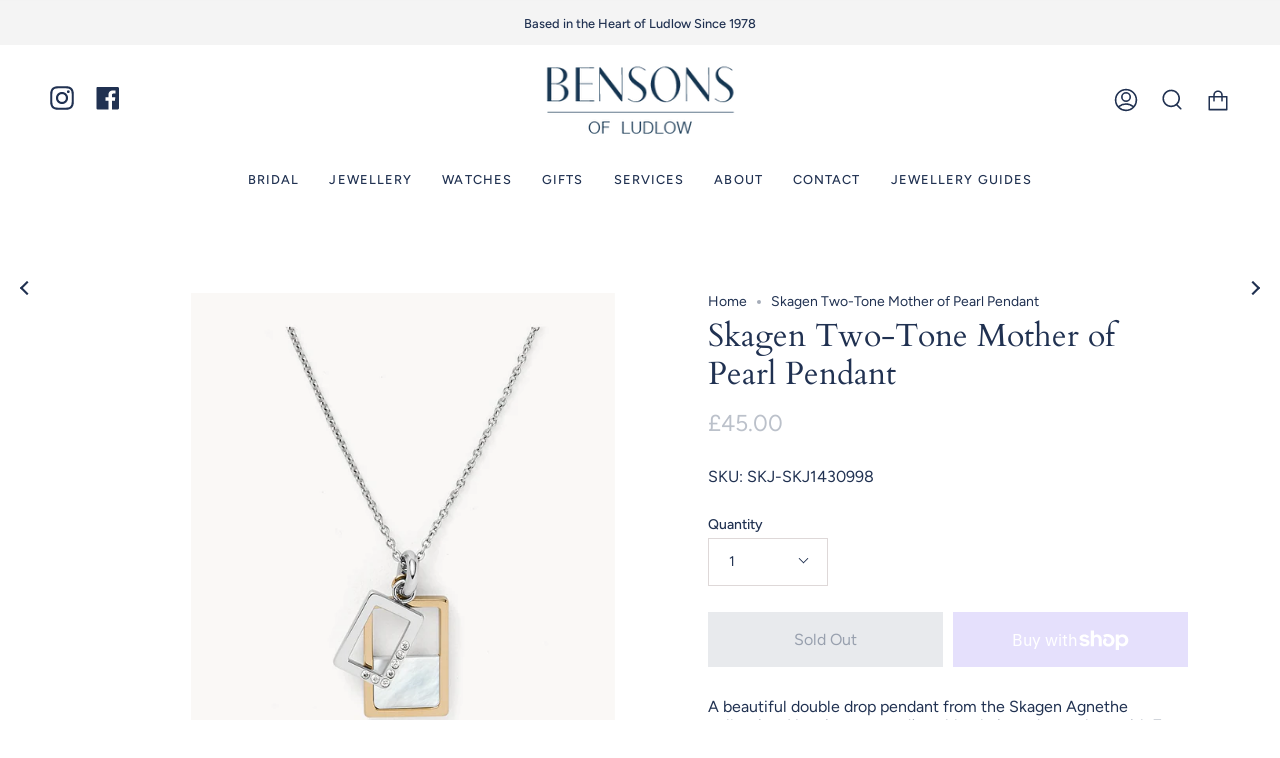

--- FILE ---
content_type: text/html; charset=utf-8
request_url: https://www.bensonsofludlow.co.uk/products/womens-jewellery-c1-necklaces-c11-skagen-jewellery-two-tone-mother-of-pearl-pendant-p4471
body_size: 31164
content:
<!doctype html>
<html class="no-js no-touch supports-no-cookies" lang="en">
<head>

<!-- Google tag (gtag.js) -->
<script async src="https://www.googletagmanager.com/gtag/js?id=G-QYF015613E"></script>
<script>
  window.dataLayer = window.dataLayer || [];
  function gtag(){dataLayer.push(arguments);}
  gtag('js', new Date());

  gtag('config', 'G-QYF015613E');
</script>

 
  <meta charset="UTF-8">
  <meta name="viewport" content="width=device-width, initial-scale=1.0">
  <meta name="theme-color" content="#ded8d8">
  <link rel="canonical" href="https://www.bensonsofludlow.co.uk/products/womens-jewellery-c1-necklaces-c11-skagen-jewellery-two-tone-mother-of-pearl-pendant-p4471">

  <!-- ======================= Bensons of Ludlow Theme V1.1 ========================= -->

  <link rel="preconnect" href="https://cdn.shopify.com" crossorigin>
  <link rel="preconnect" href="https://fonts.shopify.com" crossorigin>
  <link rel="preconnect" href="https://monorail-edge.shopifysvc.com" crossorigin>

  <link rel="preload" href="//www.bensonsofludlow.co.uk/cdn/shop/t/9/assets/lazysizes.js?v=111431644619468174291764241829" as="script">
  <link rel="preload" href="//www.bensonsofludlow.co.uk/cdn/shop/t/9/assets/vendor.js?v=75888153105046115561764241829" as="script">
  <link rel="preload" href="//www.bensonsofludlow.co.uk/cdn/shop/t/9/assets/theme.js?v=38520012964004202291764241829" as="script">
  <link rel="preload" href="//www.bensonsofludlow.co.uk/cdn/shop/t/9/assets/theme.css?v=3146498256106820351764241829" as="style">
    <link rel="shortcut icon" href="//www.bensonsofludlow.co.uk/cdn/shop/files/Bensons_of_Ludlow_Favicon_32x32.png?v=1666860468" type="image/png" />
  

  <!-- Title and description ================================================ -->
  
  <title>
    
    Skagen Two-Tone Mother of Pearl Pendant
    
    
    
      &ndash; Bensons of Ludlow
    
  </title>

  
    <meta name="description" content="This two tone skagen pendant features two charms, one gold plated upon silver and the other just stainless steel. Set with cubic zirconias.">
  

  <meta property="og:site_name" content="Bensons of Ludlow">
<meta property="og:url" content="https://www.bensonsofludlow.co.uk/products/womens-jewellery-c1-necklaces-c11-skagen-jewellery-two-tone-mother-of-pearl-pendant-p4471">
<meta property="og:title" content="Skagen Two-Tone Mother of Pearl Pendant">
<meta property="og:type" content="product">
<meta property="og:description" content="This two tone skagen pendant features two charms, one gold plated upon silver and the other just stainless steel. Set with cubic zirconias."><meta property="og:image" content="http://www.bensonsofludlow.co.uk/cdn/shop/products/SKJ1430998_main.jpg?v=1673086209">
  <meta property="og:image:secure_url" content="https://www.bensonsofludlow.co.uk/cdn/shop/products/SKJ1430998_main.jpg?v=1673086209">
  <meta property="og:image:width" content="1000">
  <meta property="og:image:height" content="1160"><meta property="og:price:amount" content="45.00">
  <meta property="og:price:currency" content="GBP"><meta name="twitter:card" content="summary_large_image">
<meta name="twitter:title" content="Skagen Two-Tone Mother of Pearl Pendant">
<meta name="twitter:description" content="This two tone skagen pendant features two charms, one gold plated upon silver and the other just stainless steel. Set with cubic zirconias.">

  <!-- CSS ================================================================== -->

  <link href="//www.bensonsofludlow.co.uk/cdn/shop/t/9/assets/font-settings.css?v=3862706290507747131764241829" rel="stylesheet" type="text/css" media="all" />

  
<style data-shopify>

:root {--scrollbar-width: 0px;


--COLOR-VIDEO-BG: #f2f2f2;


--COLOR-BG: #ffffff;
--COLOR-BG-TRANSPARENT: rgba(255, 255, 255, 0);
--COLOR-BG-SECONDARY: #f7f7f7;
--COLOR-BG-RGB: 255, 255, 255;

--COLOR-TEXT-DARK: #080f1c;
--COLOR-TEXT: #203151;
--COLOR-TEXT-LIGHT: #636f85;


/* === Opacity shades of grey ===*/
--COLOR-A5:  rgba(32, 49, 81, 0.05);
--COLOR-A10: rgba(32, 49, 81, 0.1);
--COLOR-A15: rgba(32, 49, 81, 0.15);
--COLOR-A20: rgba(32, 49, 81, 0.2);
--COLOR-A25: rgba(32, 49, 81, 0.25);
--COLOR-A30: rgba(32, 49, 81, 0.3);
--COLOR-A35: rgba(32, 49, 81, 0.35);
--COLOR-A40: rgba(32, 49, 81, 0.4);
--COLOR-A45: rgba(32, 49, 81, 0.45);
--COLOR-A50: rgba(32, 49, 81, 0.5);
--COLOR-A55: rgba(32, 49, 81, 0.55);
--COLOR-A60: rgba(32, 49, 81, 0.6);
--COLOR-A65: rgba(32, 49, 81, 0.65);
--COLOR-A70: rgba(32, 49, 81, 0.7);
--COLOR-A75: rgba(32, 49, 81, 0.75);
--COLOR-A80: rgba(32, 49, 81, 0.8);
--COLOR-A85: rgba(32, 49, 81, 0.85);
--COLOR-A90: rgba(32, 49, 81, 0.9);
--COLOR-A95: rgba(32, 49, 81, 0.95);

--COLOR-BORDER: rgb(222, 216, 216);
--COLOR-BORDER-LIGHT: #ebe8e8;
--COLOR-BORDER-HAIRLINE: #f7f7f7;
--COLOR-BORDER-DARK: #afa1a1;/* === Bright color ===*/
--COLOR-PRIMARY: #28407d;
--COLOR-PRIMARY-HOVER: #112047;
--COLOR-PRIMARY-FADE: rgba(40, 64, 125, 0.05);
--COLOR-PRIMARY-FADE-HOVER: rgba(40, 64, 125, 0.1);--COLOR-PRIMARY-OPPOSITE: #ffffff;


/* === Secondary Color ===*/
--COLOR-SECONDARY: #ded8d8;
--COLOR-SECONDARY-HOVER: #c3a6a6;
--COLOR-SECONDARY-FADE: rgba(222, 216, 216, 0.05);
--COLOR-SECONDARY-FADE-HOVER: rgba(222, 216, 216, 0.1);--COLOR-SECONDARY-OPPOSITE: #000000;


/* === link Color ===*/
--COLOR-LINK: #203151;
--COLOR-LINK-HOVER: #ded8d8;
--COLOR-LINK-FADE: rgba(32, 49, 81, 0.05);
--COLOR-LINK-FADE-HOVER: rgba(32, 49, 81, 0.1);--COLOR-LINK-OPPOSITE: #ffffff;


/* === Product grid sale tags ===*/
--COLOR-SALE-BG: #28407d;
--COLOR-SALE-TEXT: #ffffff;--COLOR-SALE-TEXT-SECONDARY: #28407d;

/* === Product grid badges ===*/
--COLOR-BADGE-BG: #ffffff;
--COLOR-BADGE-TEXT: #212121;

/* === Product sale color ===*/
--COLOR-SALE: #ab8c52;

/* === Gray background on Product grid items ===*/--filter-bg: 1.0;/* === Helper colors for form error states ===*/
--COLOR-ERROR: #721C24;
--COLOR-ERROR-BG: #F8D7DA;
--COLOR-ERROR-BORDER: #F5C6CB;



  --RADIUS: 0px;
  --RADIUS-SM: 0px;


--COLOR-ANNOUNCEMENT-BG: #ffffff;
--COLOR-ANNOUNCEMENT-TEXT: #ab8c52;
--COLOR-ANNOUNCEMENT-BORDER: #e6ddcb;

--COLOR-HEADER-BG: #ffffff;
--COLOR-HEADER-LINK: #203151;
--COLOR-HEADER-LINK-HOVER: #ded8d8;

--COLOR-MENU-BG: #ffffff;
--COLOR-MENU-BORDER: #ffffff;
--COLOR-MENU-LINK: #203151;
--COLOR-MENU-LINK-HOVER: #ded8d8;
--COLOR-SUBMENU-BG: #ffffff;
--COLOR-SUBMENU-LINK: #203151;
--COLOR-SUBMENU-LINK-HOVER: #ded8d8;
--COLOR-MENU-TRANSPARENT: #ffffff;

--COLOR-FOOTER-BG: #ffffff;
--COLOR-FOOTER-TEXT: #ffffff;
--COLOR-FOOTER-LINK: #ffffff;
--COLOR-FOOTER-LINK-HOVER: #ded8d8;
--COLOR-FOOTER-BORDER: #203151;

/* === Default overlay opacity ===*/
--overlay-opacity: 0;

/* === Custom Cursor ===*/

--icon-zoom-in: url( "//www.bensonsofludlow.co.uk/cdn/shop/t/9/assets/icon-zoom-in.svg?v=126996651526054293301764241829" );
--icon-zoom-out: url( "//www.bensonsofludlow.co.uk/cdn/shop/t/9/assets/icon-zoom-out.svg?v=128675709041987423641764241829" );

/* === Typography ===*/
--PRODUCT-GRID-ASPECT-RATIO: 90.0%;
--PRODUCT-GRID-SIZE-PIECE: 9.0;


--FONT-WEIGHT-BODY: 400;
--FONT-WEIGHT-BODY-BOLD: 500;

--FONT-STACK-BODY: Figtree, sans-serif;
--FONT-STYLE-BODY: normal;
--FONT-STYLE-BODY-ITALIC: Liquid error (snippets/css-variables line 243): font_modify can only be used with a font drop;
--FONT-ADJUST-BODY: 1.0;

--FONT-WEIGHT-HEADING: 400;
--FONT-WEIGHT-HEADING-BOLD: 700;

--FONT-STACK-HEADING: Cardo, serif;
--FONT-STYLE-HEADING: normal;
--FONT-STYLE-HEADING-ITALIC: Liquid error (snippets/css-variables line 251): font_modify can only be used with a font drop;
--FONT-ADJUST-HEADING: 1.15;

--FONT-STACK-NAV: Figtree, sans-serif;
--FONT-STYLE-NAV: normal;
--FONT-STYLE-NAV-ITALIC: Liquid error (snippets/css-variables line 256): font_modify can only be used with a font drop;
--FONT-ADJUST-NAV: 1.0;

--FONT-WEIGHT-NAV: 400;
--FONT-WEIGHT-NAV-BOLD: 500;

--FONT-SIZE-BASE: 1.0rem;
--FONT-SIZE-BASE-PERCENT: 1.0;

--ICO-SELECT: url("//www.bensonsofludlow.co.uk/cdn/shop/t/9/assets/ico-select.svg?v=115630813262522069291764241829");

/* === Parallax ===*/
--PARALLAX-STRENGTH-MIN: 120.0%;
--PARALLAX-STRENGTH-MAX: 130.0%;--gutter: 60px;--grid: repeat(4, minmax(0, 1fr));
--grid-tablet: repeat(3, minmax(0, 1fr));
--grid-small: repeat(2, minmax(0, 1fr));
--grid-mobile: repeat(1, minmax(0, 1fr));
--gap: 20px;--cart-min-font-size: calc(12px * var(--FONT-ADJUST-BODY));
--base-animation-delay: 0ms;
}

</style>


  <link href="//www.bensonsofludlow.co.uk/cdn/shop/t/9/assets/theme.css?v=3146498256106820351764241829" rel="stylesheet" type="text/css" media="all" />

  <script>
    if (window.navigator.userAgent.indexOf('MSIE ') > 0 || window.navigator.userAgent.indexOf('Trident/') > 0) {
      document.documentElement.className = document.documentElement.className + ' ie';

      var scripts = document.getElementsByTagName('script')[0];
      var polyfill = document.createElement("script");
      polyfill.defer = true;
      polyfill.src = "//www.bensonsofludlow.co.uk/cdn/shop/t/9/assets/ie11.js?v=144489047535103983231764241829";

      scripts.parentNode.insertBefore(polyfill, scripts);
    } else {
      document.documentElement.className = document.documentElement.className.replace('no-js', 'js');
    }

    window.lazySizesConfig = window.lazySizesConfig || {};
    window.lazySizesConfig.preloadAfterLoad = true;

    let root = '/';
    if (root[root.length - 1] !== '/') {
      root = root + '/';
    }

    window.theme = {
      routes: {
        root: root,
        cart: '/cart',
        cart_add_url: '/cart/add',
        product_recommendations_url: '/recommendations/products',
        search_url: '/search',
        addresses_url: '/account/addresses'
      },
      assets: {
        photoswipe: '//www.bensonsofludlow.co.uk/cdn/shop/t/9/assets/photoswipe.js?v=108660782622152556431764241829',
        smoothscroll: '//www.bensonsofludlow.co.uk/cdn/shop/t/9/assets/smoothscroll.js?v=37906625415260927261764241829',
        swatches: '//www.bensonsofludlow.co.uk/cdn/shop/t/9/assets/swatches.json?v=153762849283573572451764241829',
        base: "//www.bensonsofludlow.co.uk/cdn/shop/t/9/assets/",
        no_image: "//www.bensonsofludlow.co.uk/cdn/shopifycloud/storefront/assets/no-image-2048-a2addb12_1024x.gif",
      },
      strings: {
        addToCart: "Add to cart",
        soldOut: "Sold Out",
        from: "From",
        preOrder: "Pre-order",
        sale: "Sale",
        subscription: "Subscription",
        unavailable: "Unavailable",
        unitPrice: "Unit price",
        unitPriceSeparator: "per",
        resultsFor: "Results for",
        noResultsFor: "No results for",
        shippingCalcSubmitButton: "Calculate shipping",
        shippingCalcSubmitButtonDisabled: "Calculating...",
        selectValue: "Select value",
        selectColor: "Select color",
        oneColor: "color",
        otherColor: "colors",
        upsellAddToCart: "Add",
        free: "Free"
      },
      settings: {
        customerLoggedIn: null ? true : false,
        cartDrawerEnabled: true,
        enableQuickAdd: false,
        enableAnimations: true,
        transparentHeader: false,
        swatchStyle: "circle"
      },
      moneyFormat: false ? "£{{amount}} GBP" : "£{{amount}}",
      moneyWithoutCurrencyFormat: "£{{amount}}",
      moneyWithCurrencyFormat: "£{{amount}} GBP",
      subtotal: 0,
      info: {
        name: 'Bensons of Ludlow'
      },
      version: '1.1'
    };

    document.addEventListener('lazyloaded', (e) => {
      const lazyImage = e.target.parentNode;
      if (lazyImage.classList.contains('lazy-image')) {
        lazyImage.style.backgroundImage = 'none';
      }
    });
  </script>

  
    <script src="//www.bensonsofludlow.co.uk/cdn/shopifycloud/storefront/assets/themes_support/shopify_common-5f594365.js" defer="defer"></script>
  

  <!-- Theme Javascript ============================================================== -->
  <script src="//www.bensonsofludlow.co.uk/cdn/shop/t/9/assets/lazysizes.js?v=111431644619468174291764241829" async="async"></script>
  <script src="//www.bensonsofludlow.co.uk/cdn/shop/t/9/assets/vendor.js?v=75888153105046115561764241829" defer="defer"></script>
  <script src="//www.bensonsofludlow.co.uk/cdn/shop/t/9/assets/theme.js?v=38520012964004202291764241829" defer="defer"></script>

  <!-- Shopify app scripts =========================================================== -->

  <script>window.performance && window.performance.mark && window.performance.mark('shopify.content_for_header.start');</script><meta name="google-site-verification" content="HC2rbwxdYpsZSDrQm86MZXt6quLKDrJQri7l-C8UWCE">
<meta id="shopify-digital-wallet" name="shopify-digital-wallet" content="/66601189610/digital_wallets/dialog">
<meta name="shopify-checkout-api-token" content="db3bcf6dcbc501cdf435be5c8e6d1e75">
<meta id="in-context-paypal-metadata" data-shop-id="66601189610" data-venmo-supported="false" data-environment="production" data-locale="en_US" data-paypal-v4="true" data-currency="GBP">
<link rel="alternate" type="application/json+oembed" href="https://www.bensonsofludlow.co.uk/products/womens-jewellery-c1-necklaces-c11-skagen-jewellery-two-tone-mother-of-pearl-pendant-p4471.oembed">
<script async="async" src="/checkouts/internal/preloads.js?locale=en-GB"></script>
<link rel="preconnect" href="https://shop.app" crossorigin="anonymous">
<script async="async" src="https://shop.app/checkouts/internal/preloads.js?locale=en-GB&shop_id=66601189610" crossorigin="anonymous"></script>
<script id="apple-pay-shop-capabilities" type="application/json">{"shopId":66601189610,"countryCode":"GB","currencyCode":"GBP","merchantCapabilities":["supports3DS"],"merchantId":"gid:\/\/shopify\/Shop\/66601189610","merchantName":"Bensons of Ludlow","requiredBillingContactFields":["postalAddress","email"],"requiredShippingContactFields":["postalAddress","email"],"shippingType":"shipping","supportedNetworks":["visa","maestro","masterCard","amex","discover","elo"],"total":{"type":"pending","label":"Bensons of Ludlow","amount":"1.00"},"shopifyPaymentsEnabled":true,"supportsSubscriptions":true}</script>
<script id="shopify-features" type="application/json">{"accessToken":"db3bcf6dcbc501cdf435be5c8e6d1e75","betas":["rich-media-storefront-analytics"],"domain":"www.bensonsofludlow.co.uk","predictiveSearch":true,"shopId":66601189610,"locale":"en"}</script>
<script>var Shopify = Shopify || {};
Shopify.shop = "bensonsofludlow.myshopify.com";
Shopify.locale = "en";
Shopify.currency = {"active":"GBP","rate":"1.0"};
Shopify.country = "GB";
Shopify.theme = {"name":"Copy of Copy of Services page FAQ - current pro...","id":184819614082,"schema_name":"Broadcast","schema_version":"3.5.0","theme_store_id":868,"role":"main"};
Shopify.theme.handle = "null";
Shopify.theme.style = {"id":null,"handle":null};
Shopify.cdnHost = "www.bensonsofludlow.co.uk/cdn";
Shopify.routes = Shopify.routes || {};
Shopify.routes.root = "/";</script>
<script type="module">!function(o){(o.Shopify=o.Shopify||{}).modules=!0}(window);</script>
<script>!function(o){function n(){var o=[];function n(){o.push(Array.prototype.slice.apply(arguments))}return n.q=o,n}var t=o.Shopify=o.Shopify||{};t.loadFeatures=n(),t.autoloadFeatures=n()}(window);</script>
<script>
  window.ShopifyPay = window.ShopifyPay || {};
  window.ShopifyPay.apiHost = "shop.app\/pay";
  window.ShopifyPay.redirectState = null;
</script>
<script id="shop-js-analytics" type="application/json">{"pageType":"product"}</script>
<script defer="defer" async type="module" src="//www.bensonsofludlow.co.uk/cdn/shopifycloud/shop-js/modules/v2/client.init-shop-cart-sync_BN7fPSNr.en.esm.js"></script>
<script defer="defer" async type="module" src="//www.bensonsofludlow.co.uk/cdn/shopifycloud/shop-js/modules/v2/chunk.common_Cbph3Kss.esm.js"></script>
<script defer="defer" async type="module" src="//www.bensonsofludlow.co.uk/cdn/shopifycloud/shop-js/modules/v2/chunk.modal_DKumMAJ1.esm.js"></script>
<script type="module">
  await import("//www.bensonsofludlow.co.uk/cdn/shopifycloud/shop-js/modules/v2/client.init-shop-cart-sync_BN7fPSNr.en.esm.js");
await import("//www.bensonsofludlow.co.uk/cdn/shopifycloud/shop-js/modules/v2/chunk.common_Cbph3Kss.esm.js");
await import("//www.bensonsofludlow.co.uk/cdn/shopifycloud/shop-js/modules/v2/chunk.modal_DKumMAJ1.esm.js");

  window.Shopify.SignInWithShop?.initShopCartSync?.({"fedCMEnabled":true,"windoidEnabled":true});

</script>
<script>
  window.Shopify = window.Shopify || {};
  if (!window.Shopify.featureAssets) window.Shopify.featureAssets = {};
  window.Shopify.featureAssets['shop-js'] = {"shop-cart-sync":["modules/v2/client.shop-cart-sync_CJVUk8Jm.en.esm.js","modules/v2/chunk.common_Cbph3Kss.esm.js","modules/v2/chunk.modal_DKumMAJ1.esm.js"],"init-fed-cm":["modules/v2/client.init-fed-cm_7Fvt41F4.en.esm.js","modules/v2/chunk.common_Cbph3Kss.esm.js","modules/v2/chunk.modal_DKumMAJ1.esm.js"],"init-shop-email-lookup-coordinator":["modules/v2/client.init-shop-email-lookup-coordinator_Cc088_bR.en.esm.js","modules/v2/chunk.common_Cbph3Kss.esm.js","modules/v2/chunk.modal_DKumMAJ1.esm.js"],"init-windoid":["modules/v2/client.init-windoid_hPopwJRj.en.esm.js","modules/v2/chunk.common_Cbph3Kss.esm.js","modules/v2/chunk.modal_DKumMAJ1.esm.js"],"shop-button":["modules/v2/client.shop-button_B0jaPSNF.en.esm.js","modules/v2/chunk.common_Cbph3Kss.esm.js","modules/v2/chunk.modal_DKumMAJ1.esm.js"],"shop-cash-offers":["modules/v2/client.shop-cash-offers_DPIskqss.en.esm.js","modules/v2/chunk.common_Cbph3Kss.esm.js","modules/v2/chunk.modal_DKumMAJ1.esm.js"],"shop-toast-manager":["modules/v2/client.shop-toast-manager_CK7RT69O.en.esm.js","modules/v2/chunk.common_Cbph3Kss.esm.js","modules/v2/chunk.modal_DKumMAJ1.esm.js"],"init-shop-cart-sync":["modules/v2/client.init-shop-cart-sync_BN7fPSNr.en.esm.js","modules/v2/chunk.common_Cbph3Kss.esm.js","modules/v2/chunk.modal_DKumMAJ1.esm.js"],"init-customer-accounts-sign-up":["modules/v2/client.init-customer-accounts-sign-up_CfPf4CXf.en.esm.js","modules/v2/client.shop-login-button_DeIztwXF.en.esm.js","modules/v2/chunk.common_Cbph3Kss.esm.js","modules/v2/chunk.modal_DKumMAJ1.esm.js"],"pay-button":["modules/v2/client.pay-button_CgIwFSYN.en.esm.js","modules/v2/chunk.common_Cbph3Kss.esm.js","modules/v2/chunk.modal_DKumMAJ1.esm.js"],"init-customer-accounts":["modules/v2/client.init-customer-accounts_DQ3x16JI.en.esm.js","modules/v2/client.shop-login-button_DeIztwXF.en.esm.js","modules/v2/chunk.common_Cbph3Kss.esm.js","modules/v2/chunk.modal_DKumMAJ1.esm.js"],"avatar":["modules/v2/client.avatar_BTnouDA3.en.esm.js"],"init-shop-for-new-customer-accounts":["modules/v2/client.init-shop-for-new-customer-accounts_CsZy_esa.en.esm.js","modules/v2/client.shop-login-button_DeIztwXF.en.esm.js","modules/v2/chunk.common_Cbph3Kss.esm.js","modules/v2/chunk.modal_DKumMAJ1.esm.js"],"shop-follow-button":["modules/v2/client.shop-follow-button_BRMJjgGd.en.esm.js","modules/v2/chunk.common_Cbph3Kss.esm.js","modules/v2/chunk.modal_DKumMAJ1.esm.js"],"checkout-modal":["modules/v2/client.checkout-modal_B9Drz_yf.en.esm.js","modules/v2/chunk.common_Cbph3Kss.esm.js","modules/v2/chunk.modal_DKumMAJ1.esm.js"],"shop-login-button":["modules/v2/client.shop-login-button_DeIztwXF.en.esm.js","modules/v2/chunk.common_Cbph3Kss.esm.js","modules/v2/chunk.modal_DKumMAJ1.esm.js"],"lead-capture":["modules/v2/client.lead-capture_DXYzFM3R.en.esm.js","modules/v2/chunk.common_Cbph3Kss.esm.js","modules/v2/chunk.modal_DKumMAJ1.esm.js"],"shop-login":["modules/v2/client.shop-login_CA5pJqmO.en.esm.js","modules/v2/chunk.common_Cbph3Kss.esm.js","modules/v2/chunk.modal_DKumMAJ1.esm.js"],"payment-terms":["modules/v2/client.payment-terms_BxzfvcZJ.en.esm.js","modules/v2/chunk.common_Cbph3Kss.esm.js","modules/v2/chunk.modal_DKumMAJ1.esm.js"]};
</script>
<script id="__st">var __st={"a":66601189610,"offset":0,"reqid":"30f8e10e-4ef9-468e-a1ae-2df9a8186c79-1770116430","pageurl":"www.bensonsofludlow.co.uk\/products\/womens-jewellery-c1-necklaces-c11-skagen-jewellery-two-tone-mother-of-pearl-pendant-p4471","u":"3506f05cdbe0","p":"product","rtyp":"product","rid":7987845791978};</script>
<script>window.ShopifyPaypalV4VisibilityTracking = true;</script>
<script id="captcha-bootstrap">!function(){'use strict';const t='contact',e='account',n='new_comment',o=[[t,t],['blogs',n],['comments',n],[t,'customer']],c=[[e,'customer_login'],[e,'guest_login'],[e,'recover_customer_password'],[e,'create_customer']],r=t=>t.map((([t,e])=>`form[action*='/${t}']:not([data-nocaptcha='true']) input[name='form_type'][value='${e}']`)).join(','),a=t=>()=>t?[...document.querySelectorAll(t)].map((t=>t.form)):[];function s(){const t=[...o],e=r(t);return a(e)}const i='password',u='form_key',d=['recaptcha-v3-token','g-recaptcha-response','h-captcha-response',i],f=()=>{try{return window.sessionStorage}catch{return}},m='__shopify_v',_=t=>t.elements[u];function p(t,e,n=!1){try{const o=window.sessionStorage,c=JSON.parse(o.getItem(e)),{data:r}=function(t){const{data:e,action:n}=t;return t[m]||n?{data:e,action:n}:{data:t,action:n}}(c);for(const[e,n]of Object.entries(r))t.elements[e]&&(t.elements[e].value=n);n&&o.removeItem(e)}catch(o){console.error('form repopulation failed',{error:o})}}const l='form_type',E='cptcha';function T(t){t.dataset[E]=!0}const w=window,h=w.document,L='Shopify',v='ce_forms',y='captcha';let A=!1;((t,e)=>{const n=(g='f06e6c50-85a8-45c8-87d0-21a2b65856fe',I='https://cdn.shopify.com/shopifycloud/storefront-forms-hcaptcha/ce_storefront_forms_captcha_hcaptcha.v1.5.2.iife.js',D={infoText:'Protected by hCaptcha',privacyText:'Privacy',termsText:'Terms'},(t,e,n)=>{const o=w[L][v],c=o.bindForm;if(c)return c(t,g,e,D).then(n);var r;o.q.push([[t,g,e,D],n]),r=I,A||(h.body.append(Object.assign(h.createElement('script'),{id:'captcha-provider',async:!0,src:r})),A=!0)});var g,I,D;w[L]=w[L]||{},w[L][v]=w[L][v]||{},w[L][v].q=[],w[L][y]=w[L][y]||{},w[L][y].protect=function(t,e){n(t,void 0,e),T(t)},Object.freeze(w[L][y]),function(t,e,n,w,h,L){const[v,y,A,g]=function(t,e,n){const i=e?o:[],u=t?c:[],d=[...i,...u],f=r(d),m=r(i),_=r(d.filter((([t,e])=>n.includes(e))));return[a(f),a(m),a(_),s()]}(w,h,L),I=t=>{const e=t.target;return e instanceof HTMLFormElement?e:e&&e.form},D=t=>v().includes(t);t.addEventListener('submit',(t=>{const e=I(t);if(!e)return;const n=D(e)&&!e.dataset.hcaptchaBound&&!e.dataset.recaptchaBound,o=_(e),c=g().includes(e)&&(!o||!o.value);(n||c)&&t.preventDefault(),c&&!n&&(function(t){try{if(!f())return;!function(t){const e=f();if(!e)return;const n=_(t);if(!n)return;const o=n.value;o&&e.removeItem(o)}(t);const e=Array.from(Array(32),(()=>Math.random().toString(36)[2])).join('');!function(t,e){_(t)||t.append(Object.assign(document.createElement('input'),{type:'hidden',name:u})),t.elements[u].value=e}(t,e),function(t,e){const n=f();if(!n)return;const o=[...t.querySelectorAll(`input[type='${i}']`)].map((({name:t})=>t)),c=[...d,...o],r={};for(const[a,s]of new FormData(t).entries())c.includes(a)||(r[a]=s);n.setItem(e,JSON.stringify({[m]:1,action:t.action,data:r}))}(t,e)}catch(e){console.error('failed to persist form',e)}}(e),e.submit())}));const S=(t,e)=>{t&&!t.dataset[E]&&(n(t,e.some((e=>e===t))),T(t))};for(const o of['focusin','change'])t.addEventListener(o,(t=>{const e=I(t);D(e)&&S(e,y())}));const B=e.get('form_key'),M=e.get(l),P=B&&M;t.addEventListener('DOMContentLoaded',(()=>{const t=y();if(P)for(const e of t)e.elements[l].value===M&&p(e,B);[...new Set([...A(),...v().filter((t=>'true'===t.dataset.shopifyCaptcha))])].forEach((e=>S(e,t)))}))}(h,new URLSearchParams(w.location.search),n,t,e,['guest_login'])})(!0,!0)}();</script>
<script integrity="sha256-4kQ18oKyAcykRKYeNunJcIwy7WH5gtpwJnB7kiuLZ1E=" data-source-attribution="shopify.loadfeatures" defer="defer" src="//www.bensonsofludlow.co.uk/cdn/shopifycloud/storefront/assets/storefront/load_feature-a0a9edcb.js" crossorigin="anonymous"></script>
<script crossorigin="anonymous" defer="defer" src="//www.bensonsofludlow.co.uk/cdn/shopifycloud/storefront/assets/shopify_pay/storefront-65b4c6d7.js?v=20250812"></script>
<script data-source-attribution="shopify.dynamic_checkout.dynamic.init">var Shopify=Shopify||{};Shopify.PaymentButton=Shopify.PaymentButton||{isStorefrontPortableWallets:!0,init:function(){window.Shopify.PaymentButton.init=function(){};var t=document.createElement("script");t.src="https://www.bensonsofludlow.co.uk/cdn/shopifycloud/portable-wallets/latest/portable-wallets.en.js",t.type="module",document.head.appendChild(t)}};
</script>
<script data-source-attribution="shopify.dynamic_checkout.buyer_consent">
  function portableWalletsHideBuyerConsent(e){var t=document.getElementById("shopify-buyer-consent"),n=document.getElementById("shopify-subscription-policy-button");t&&n&&(t.classList.add("hidden"),t.setAttribute("aria-hidden","true"),n.removeEventListener("click",e))}function portableWalletsShowBuyerConsent(e){var t=document.getElementById("shopify-buyer-consent"),n=document.getElementById("shopify-subscription-policy-button");t&&n&&(t.classList.remove("hidden"),t.removeAttribute("aria-hidden"),n.addEventListener("click",e))}window.Shopify?.PaymentButton&&(window.Shopify.PaymentButton.hideBuyerConsent=portableWalletsHideBuyerConsent,window.Shopify.PaymentButton.showBuyerConsent=portableWalletsShowBuyerConsent);
</script>
<script>
  function portableWalletsCleanup(e){e&&e.src&&console.error("Failed to load portable wallets script "+e.src);var t=document.querySelectorAll("shopify-accelerated-checkout .shopify-payment-button__skeleton, shopify-accelerated-checkout-cart .wallet-cart-button__skeleton"),e=document.getElementById("shopify-buyer-consent");for(let e=0;e<t.length;e++)t[e].remove();e&&e.remove()}function portableWalletsNotLoadedAsModule(e){e instanceof ErrorEvent&&"string"==typeof e.message&&e.message.includes("import.meta")&&"string"==typeof e.filename&&e.filename.includes("portable-wallets")&&(window.removeEventListener("error",portableWalletsNotLoadedAsModule),window.Shopify.PaymentButton.failedToLoad=e,"loading"===document.readyState?document.addEventListener("DOMContentLoaded",window.Shopify.PaymentButton.init):window.Shopify.PaymentButton.init())}window.addEventListener("error",portableWalletsNotLoadedAsModule);
</script>

<script type="module" src="https://www.bensonsofludlow.co.uk/cdn/shopifycloud/portable-wallets/latest/portable-wallets.en.js" onError="portableWalletsCleanup(this)" crossorigin="anonymous"></script>
<script nomodule>
  document.addEventListener("DOMContentLoaded", portableWalletsCleanup);
</script>

<link id="shopify-accelerated-checkout-styles" rel="stylesheet" media="screen" href="https://www.bensonsofludlow.co.uk/cdn/shopifycloud/portable-wallets/latest/accelerated-checkout-backwards-compat.css" crossorigin="anonymous">
<style id="shopify-accelerated-checkout-cart">
        #shopify-buyer-consent {
  margin-top: 1em;
  display: inline-block;
  width: 100%;
}

#shopify-buyer-consent.hidden {
  display: none;
}

#shopify-subscription-policy-button {
  background: none;
  border: none;
  padding: 0;
  text-decoration: underline;
  font-size: inherit;
  cursor: pointer;
}

#shopify-subscription-policy-button::before {
  box-shadow: none;
}

      </style>

<script>window.performance && window.performance.mark && window.performance.mark('shopify.content_for_header.end');</script>

<link href="https://monorail-edge.shopifysvc.com" rel="dns-prefetch">
<script>(function(){if ("sendBeacon" in navigator && "performance" in window) {try {var session_token_from_headers = performance.getEntriesByType('navigation')[0].serverTiming.find(x => x.name == '_s').description;} catch {var session_token_from_headers = undefined;}var session_cookie_matches = document.cookie.match(/_shopify_s=([^;]*)/);var session_token_from_cookie = session_cookie_matches && session_cookie_matches.length === 2 ? session_cookie_matches[1] : "";var session_token = session_token_from_headers || session_token_from_cookie || "";function handle_abandonment_event(e) {var entries = performance.getEntries().filter(function(entry) {return /monorail-edge.shopifysvc.com/.test(entry.name);});if (!window.abandonment_tracked && entries.length === 0) {window.abandonment_tracked = true;var currentMs = Date.now();var navigation_start = performance.timing.navigationStart;var payload = {shop_id: 66601189610,url: window.location.href,navigation_start,duration: currentMs - navigation_start,session_token,page_type: "product"};window.navigator.sendBeacon("https://monorail-edge.shopifysvc.com/v1/produce", JSON.stringify({schema_id: "online_store_buyer_site_abandonment/1.1",payload: payload,metadata: {event_created_at_ms: currentMs,event_sent_at_ms: currentMs}}));}}window.addEventListener('pagehide', handle_abandonment_event);}}());</script>
<script id="web-pixels-manager-setup">(function e(e,d,r,n,o){if(void 0===o&&(o={}),!Boolean(null===(a=null===(i=window.Shopify)||void 0===i?void 0:i.analytics)||void 0===a?void 0:a.replayQueue)){var i,a;window.Shopify=window.Shopify||{};var t=window.Shopify;t.analytics=t.analytics||{};var s=t.analytics;s.replayQueue=[],s.publish=function(e,d,r){return s.replayQueue.push([e,d,r]),!0};try{self.performance.mark("wpm:start")}catch(e){}var l=function(){var e={modern:/Edge?\/(1{2}[4-9]|1[2-9]\d|[2-9]\d{2}|\d{4,})\.\d+(\.\d+|)|Firefox\/(1{2}[4-9]|1[2-9]\d|[2-9]\d{2}|\d{4,})\.\d+(\.\d+|)|Chrom(ium|e)\/(9{2}|\d{3,})\.\d+(\.\d+|)|(Maci|X1{2}).+ Version\/(15\.\d+|(1[6-9]|[2-9]\d|\d{3,})\.\d+)([,.]\d+|)( \(\w+\)|)( Mobile\/\w+|) Safari\/|Chrome.+OPR\/(9{2}|\d{3,})\.\d+\.\d+|(CPU[ +]OS|iPhone[ +]OS|CPU[ +]iPhone|CPU IPhone OS|CPU iPad OS)[ +]+(15[._]\d+|(1[6-9]|[2-9]\d|\d{3,})[._]\d+)([._]\d+|)|Android:?[ /-](13[3-9]|1[4-9]\d|[2-9]\d{2}|\d{4,})(\.\d+|)(\.\d+|)|Android.+Firefox\/(13[5-9]|1[4-9]\d|[2-9]\d{2}|\d{4,})\.\d+(\.\d+|)|Android.+Chrom(ium|e)\/(13[3-9]|1[4-9]\d|[2-9]\d{2}|\d{4,})\.\d+(\.\d+|)|SamsungBrowser\/([2-9]\d|\d{3,})\.\d+/,legacy:/Edge?\/(1[6-9]|[2-9]\d|\d{3,})\.\d+(\.\d+|)|Firefox\/(5[4-9]|[6-9]\d|\d{3,})\.\d+(\.\d+|)|Chrom(ium|e)\/(5[1-9]|[6-9]\d|\d{3,})\.\d+(\.\d+|)([\d.]+$|.*Safari\/(?![\d.]+ Edge\/[\d.]+$))|(Maci|X1{2}).+ Version\/(10\.\d+|(1[1-9]|[2-9]\d|\d{3,})\.\d+)([,.]\d+|)( \(\w+\)|)( Mobile\/\w+|) Safari\/|Chrome.+OPR\/(3[89]|[4-9]\d|\d{3,})\.\d+\.\d+|(CPU[ +]OS|iPhone[ +]OS|CPU[ +]iPhone|CPU IPhone OS|CPU iPad OS)[ +]+(10[._]\d+|(1[1-9]|[2-9]\d|\d{3,})[._]\d+)([._]\d+|)|Android:?[ /-](13[3-9]|1[4-9]\d|[2-9]\d{2}|\d{4,})(\.\d+|)(\.\d+|)|Mobile Safari.+OPR\/([89]\d|\d{3,})\.\d+\.\d+|Android.+Firefox\/(13[5-9]|1[4-9]\d|[2-9]\d{2}|\d{4,})\.\d+(\.\d+|)|Android.+Chrom(ium|e)\/(13[3-9]|1[4-9]\d|[2-9]\d{2}|\d{4,})\.\d+(\.\d+|)|Android.+(UC? ?Browser|UCWEB|U3)[ /]?(15\.([5-9]|\d{2,})|(1[6-9]|[2-9]\d|\d{3,})\.\d+)\.\d+|SamsungBrowser\/(5\.\d+|([6-9]|\d{2,})\.\d+)|Android.+MQ{2}Browser\/(14(\.(9|\d{2,})|)|(1[5-9]|[2-9]\d|\d{3,})(\.\d+|))(\.\d+|)|K[Aa][Ii]OS\/(3\.\d+|([4-9]|\d{2,})\.\d+)(\.\d+|)/},d=e.modern,r=e.legacy,n=navigator.userAgent;return n.match(d)?"modern":n.match(r)?"legacy":"unknown"}(),u="modern"===l?"modern":"legacy",c=(null!=n?n:{modern:"",legacy:""})[u],f=function(e){return[e.baseUrl,"/wpm","/b",e.hashVersion,"modern"===e.buildTarget?"m":"l",".js"].join("")}({baseUrl:d,hashVersion:r,buildTarget:u}),m=function(e){var d=e.version,r=e.bundleTarget,n=e.surface,o=e.pageUrl,i=e.monorailEndpoint;return{emit:function(e){var a=e.status,t=e.errorMsg,s=(new Date).getTime(),l=JSON.stringify({metadata:{event_sent_at_ms:s},events:[{schema_id:"web_pixels_manager_load/3.1",payload:{version:d,bundle_target:r,page_url:o,status:a,surface:n,error_msg:t},metadata:{event_created_at_ms:s}}]});if(!i)return console&&console.warn&&console.warn("[Web Pixels Manager] No Monorail endpoint provided, skipping logging."),!1;try{return self.navigator.sendBeacon.bind(self.navigator)(i,l)}catch(e){}var u=new XMLHttpRequest;try{return u.open("POST",i,!0),u.setRequestHeader("Content-Type","text/plain"),u.send(l),!0}catch(e){return console&&console.warn&&console.warn("[Web Pixels Manager] Got an unhandled error while logging to Monorail."),!1}}}}({version:r,bundleTarget:l,surface:e.surface,pageUrl:self.location.href,monorailEndpoint:e.monorailEndpoint});try{o.browserTarget=l,function(e){var d=e.src,r=e.async,n=void 0===r||r,o=e.onload,i=e.onerror,a=e.sri,t=e.scriptDataAttributes,s=void 0===t?{}:t,l=document.createElement("script"),u=document.querySelector("head"),c=document.querySelector("body");if(l.async=n,l.src=d,a&&(l.integrity=a,l.crossOrigin="anonymous"),s)for(var f in s)if(Object.prototype.hasOwnProperty.call(s,f))try{l.dataset[f]=s[f]}catch(e){}if(o&&l.addEventListener("load",o),i&&l.addEventListener("error",i),u)u.appendChild(l);else{if(!c)throw new Error("Did not find a head or body element to append the script");c.appendChild(l)}}({src:f,async:!0,onload:function(){if(!function(){var e,d;return Boolean(null===(d=null===(e=window.Shopify)||void 0===e?void 0:e.analytics)||void 0===d?void 0:d.initialized)}()){var d=window.webPixelsManager.init(e)||void 0;if(d){var r=window.Shopify.analytics;r.replayQueue.forEach((function(e){var r=e[0],n=e[1],o=e[2];d.publishCustomEvent(r,n,o)})),r.replayQueue=[],r.publish=d.publishCustomEvent,r.visitor=d.visitor,r.initialized=!0}}},onerror:function(){return m.emit({status:"failed",errorMsg:"".concat(f," has failed to load")})},sri:function(e){var d=/^sha384-[A-Za-z0-9+/=]+$/;return"string"==typeof e&&d.test(e)}(c)?c:"",scriptDataAttributes:o}),m.emit({status:"loading"})}catch(e){m.emit({status:"failed",errorMsg:(null==e?void 0:e.message)||"Unknown error"})}}})({shopId: 66601189610,storefrontBaseUrl: "https://www.bensonsofludlow.co.uk",extensionsBaseUrl: "https://extensions.shopifycdn.com/cdn/shopifycloud/web-pixels-manager",monorailEndpoint: "https://monorail-edge.shopifysvc.com/unstable/produce_batch",surface: "storefront-renderer",enabledBetaFlags: ["2dca8a86"],webPixelsConfigList: [{"id":"941359490","configuration":"{\"config\":\"{\\\"pixel_id\\\":\\\"GT-TWQ5G68W\\\",\\\"target_country\\\":\\\"GB\\\",\\\"gtag_events\\\":[{\\\"type\\\":\\\"purchase\\\",\\\"action_label\\\":\\\"MC-X5RGN2ZS4C\\\"},{\\\"type\\\":\\\"page_view\\\",\\\"action_label\\\":\\\"MC-X5RGN2ZS4C\\\"},{\\\"type\\\":\\\"view_item\\\",\\\"action_label\\\":\\\"MC-X5RGN2ZS4C\\\"}],\\\"enable_monitoring_mode\\\":false}\"}","eventPayloadVersion":"v1","runtimeContext":"OPEN","scriptVersion":"b2a88bafab3e21179ed38636efcd8a93","type":"APP","apiClientId":1780363,"privacyPurposes":[],"dataSharingAdjustments":{"protectedCustomerApprovalScopes":["read_customer_address","read_customer_email","read_customer_name","read_customer_personal_data","read_customer_phone"]}},{"id":"shopify-app-pixel","configuration":"{}","eventPayloadVersion":"v1","runtimeContext":"STRICT","scriptVersion":"0450","apiClientId":"shopify-pixel","type":"APP","privacyPurposes":["ANALYTICS","MARKETING"]},{"id":"shopify-custom-pixel","eventPayloadVersion":"v1","runtimeContext":"LAX","scriptVersion":"0450","apiClientId":"shopify-pixel","type":"CUSTOM","privacyPurposes":["ANALYTICS","MARKETING"]}],isMerchantRequest: false,initData: {"shop":{"name":"Bensons of Ludlow","paymentSettings":{"currencyCode":"GBP"},"myshopifyDomain":"bensonsofludlow.myshopify.com","countryCode":"GB","storefrontUrl":"https:\/\/www.bensonsofludlow.co.uk"},"customer":null,"cart":null,"checkout":null,"productVariants":[{"price":{"amount":45.0,"currencyCode":"GBP"},"product":{"title":"Skagen Two-Tone Mother of Pearl Pendant","vendor":"Skagen Jewellery","id":"7987845791978","untranslatedTitle":"Skagen Two-Tone Mother of Pearl Pendant","url":"\/products\/womens-jewellery-c1-necklaces-c11-skagen-jewellery-two-tone-mother-of-pearl-pendant-p4471","type":"Necklace"},"id":"43702921068778","image":{"src":"\/\/www.bensonsofludlow.co.uk\/cdn\/shop\/products\/SKJ1430998_main.jpg?v=1673086209"},"sku":"SKJ-SKJ1430998","title":"Default Title","untranslatedTitle":"Default Title"}],"purchasingCompany":null},},"https://www.bensonsofludlow.co.uk/cdn","3918e4e0wbf3ac3cepc5707306mb02b36c6",{"modern":"","legacy":""},{"shopId":"66601189610","storefrontBaseUrl":"https:\/\/www.bensonsofludlow.co.uk","extensionBaseUrl":"https:\/\/extensions.shopifycdn.com\/cdn\/shopifycloud\/web-pixels-manager","surface":"storefront-renderer","enabledBetaFlags":"[\"2dca8a86\"]","isMerchantRequest":"false","hashVersion":"3918e4e0wbf3ac3cepc5707306mb02b36c6","publish":"custom","events":"[[\"page_viewed\",{}],[\"product_viewed\",{\"productVariant\":{\"price\":{\"amount\":45.0,\"currencyCode\":\"GBP\"},\"product\":{\"title\":\"Skagen Two-Tone Mother of Pearl Pendant\",\"vendor\":\"Skagen Jewellery\",\"id\":\"7987845791978\",\"untranslatedTitle\":\"Skagen Two-Tone Mother of Pearl Pendant\",\"url\":\"\/products\/womens-jewellery-c1-necklaces-c11-skagen-jewellery-two-tone-mother-of-pearl-pendant-p4471\",\"type\":\"Necklace\"},\"id\":\"43702921068778\",\"image\":{\"src\":\"\/\/www.bensonsofludlow.co.uk\/cdn\/shop\/products\/SKJ1430998_main.jpg?v=1673086209\"},\"sku\":\"SKJ-SKJ1430998\",\"title\":\"Default Title\",\"untranslatedTitle\":\"Default Title\"}}]]"});</script><script>
  window.ShopifyAnalytics = window.ShopifyAnalytics || {};
  window.ShopifyAnalytics.meta = window.ShopifyAnalytics.meta || {};
  window.ShopifyAnalytics.meta.currency = 'GBP';
  var meta = {"product":{"id":7987845791978,"gid":"gid:\/\/shopify\/Product\/7987845791978","vendor":"Skagen Jewellery","type":"Necklace","handle":"womens-jewellery-c1-necklaces-c11-skagen-jewellery-two-tone-mother-of-pearl-pendant-p4471","variants":[{"id":43702921068778,"price":4500,"name":"Skagen Two-Tone Mother of Pearl Pendant","public_title":null,"sku":"SKJ-SKJ1430998"}],"remote":false},"page":{"pageType":"product","resourceType":"product","resourceId":7987845791978,"requestId":"30f8e10e-4ef9-468e-a1ae-2df9a8186c79-1770116430"}};
  for (var attr in meta) {
    window.ShopifyAnalytics.meta[attr] = meta[attr];
  }
</script>
<script class="analytics">
  (function () {
    var customDocumentWrite = function(content) {
      var jquery = null;

      if (window.jQuery) {
        jquery = window.jQuery;
      } else if (window.Checkout && window.Checkout.$) {
        jquery = window.Checkout.$;
      }

      if (jquery) {
        jquery('body').append(content);
      }
    };

    var hasLoggedConversion = function(token) {
      if (token) {
        return document.cookie.indexOf('loggedConversion=' + token) !== -1;
      }
      return false;
    }

    var setCookieIfConversion = function(token) {
      if (token) {
        var twoMonthsFromNow = new Date(Date.now());
        twoMonthsFromNow.setMonth(twoMonthsFromNow.getMonth() + 2);

        document.cookie = 'loggedConversion=' + token + '; expires=' + twoMonthsFromNow;
      }
    }

    var trekkie = window.ShopifyAnalytics.lib = window.trekkie = window.trekkie || [];
    if (trekkie.integrations) {
      return;
    }
    trekkie.methods = [
      'identify',
      'page',
      'ready',
      'track',
      'trackForm',
      'trackLink'
    ];
    trekkie.factory = function(method) {
      return function() {
        var args = Array.prototype.slice.call(arguments);
        args.unshift(method);
        trekkie.push(args);
        return trekkie;
      };
    };
    for (var i = 0; i < trekkie.methods.length; i++) {
      var key = trekkie.methods[i];
      trekkie[key] = trekkie.factory(key);
    }
    trekkie.load = function(config) {
      trekkie.config = config || {};
      trekkie.config.initialDocumentCookie = document.cookie;
      var first = document.getElementsByTagName('script')[0];
      var script = document.createElement('script');
      script.type = 'text/javascript';
      script.onerror = function(e) {
        var scriptFallback = document.createElement('script');
        scriptFallback.type = 'text/javascript';
        scriptFallback.onerror = function(error) {
                var Monorail = {
      produce: function produce(monorailDomain, schemaId, payload) {
        var currentMs = new Date().getTime();
        var event = {
          schema_id: schemaId,
          payload: payload,
          metadata: {
            event_created_at_ms: currentMs,
            event_sent_at_ms: currentMs
          }
        };
        return Monorail.sendRequest("https://" + monorailDomain + "/v1/produce", JSON.stringify(event));
      },
      sendRequest: function sendRequest(endpointUrl, payload) {
        // Try the sendBeacon API
        if (window && window.navigator && typeof window.navigator.sendBeacon === 'function' && typeof window.Blob === 'function' && !Monorail.isIos12()) {
          var blobData = new window.Blob([payload], {
            type: 'text/plain'
          });

          if (window.navigator.sendBeacon(endpointUrl, blobData)) {
            return true;
          } // sendBeacon was not successful

        } // XHR beacon

        var xhr = new XMLHttpRequest();

        try {
          xhr.open('POST', endpointUrl);
          xhr.setRequestHeader('Content-Type', 'text/plain');
          xhr.send(payload);
        } catch (e) {
          console.log(e);
        }

        return false;
      },
      isIos12: function isIos12() {
        return window.navigator.userAgent.lastIndexOf('iPhone; CPU iPhone OS 12_') !== -1 || window.navigator.userAgent.lastIndexOf('iPad; CPU OS 12_') !== -1;
      }
    };
    Monorail.produce('monorail-edge.shopifysvc.com',
      'trekkie_storefront_load_errors/1.1',
      {shop_id: 66601189610,
      theme_id: 184819614082,
      app_name: "storefront",
      context_url: window.location.href,
      source_url: "//www.bensonsofludlow.co.uk/cdn/s/trekkie.storefront.79098466c851f41c92951ae7d219bd75d823e9dd.min.js"});

        };
        scriptFallback.async = true;
        scriptFallback.src = '//www.bensonsofludlow.co.uk/cdn/s/trekkie.storefront.79098466c851f41c92951ae7d219bd75d823e9dd.min.js';
        first.parentNode.insertBefore(scriptFallback, first);
      };
      script.async = true;
      script.src = '//www.bensonsofludlow.co.uk/cdn/s/trekkie.storefront.79098466c851f41c92951ae7d219bd75d823e9dd.min.js';
      first.parentNode.insertBefore(script, first);
    };
    trekkie.load(
      {"Trekkie":{"appName":"storefront","development":false,"defaultAttributes":{"shopId":66601189610,"isMerchantRequest":null,"themeId":184819614082,"themeCityHash":"7547271901838658397","contentLanguage":"en","currency":"GBP","eventMetadataId":"38295c48-ff6c-41ca-ba2e-90b4a4eae05e"},"isServerSideCookieWritingEnabled":true,"monorailRegion":"shop_domain","enabledBetaFlags":["65f19447","b5387b81"]},"Session Attribution":{},"S2S":{"facebookCapiEnabled":false,"source":"trekkie-storefront-renderer","apiClientId":580111}}
    );

    var loaded = false;
    trekkie.ready(function() {
      if (loaded) return;
      loaded = true;

      window.ShopifyAnalytics.lib = window.trekkie;

      var originalDocumentWrite = document.write;
      document.write = customDocumentWrite;
      try { window.ShopifyAnalytics.merchantGoogleAnalytics.call(this); } catch(error) {};
      document.write = originalDocumentWrite;

      window.ShopifyAnalytics.lib.page(null,{"pageType":"product","resourceType":"product","resourceId":7987845791978,"requestId":"30f8e10e-4ef9-468e-a1ae-2df9a8186c79-1770116430","shopifyEmitted":true});

      var match = window.location.pathname.match(/checkouts\/(.+)\/(thank_you|post_purchase)/)
      var token = match? match[1]: undefined;
      if (!hasLoggedConversion(token)) {
        setCookieIfConversion(token);
        window.ShopifyAnalytics.lib.track("Viewed Product",{"currency":"GBP","variantId":43702921068778,"productId":7987845791978,"productGid":"gid:\/\/shopify\/Product\/7987845791978","name":"Skagen Two-Tone Mother of Pearl Pendant","price":"45.00","sku":"SKJ-SKJ1430998","brand":"Skagen Jewellery","variant":null,"category":"Necklace","nonInteraction":true,"remote":false},undefined,undefined,{"shopifyEmitted":true});
      window.ShopifyAnalytics.lib.track("monorail:\/\/trekkie_storefront_viewed_product\/1.1",{"currency":"GBP","variantId":43702921068778,"productId":7987845791978,"productGid":"gid:\/\/shopify\/Product\/7987845791978","name":"Skagen Two-Tone Mother of Pearl Pendant","price":"45.00","sku":"SKJ-SKJ1430998","brand":"Skagen Jewellery","variant":null,"category":"Necklace","nonInteraction":true,"remote":false,"referer":"https:\/\/www.bensonsofludlow.co.uk\/products\/womens-jewellery-c1-necklaces-c11-skagen-jewellery-two-tone-mother-of-pearl-pendant-p4471"});
      }
    });


        var eventsListenerScript = document.createElement('script');
        eventsListenerScript.async = true;
        eventsListenerScript.src = "//www.bensonsofludlow.co.uk/cdn/shopifycloud/storefront/assets/shop_events_listener-3da45d37.js";
        document.getElementsByTagName('head')[0].appendChild(eventsListenerScript);

})();</script>
<script
  defer
  src="https://www.bensonsofludlow.co.uk/cdn/shopifycloud/perf-kit/shopify-perf-kit-3.1.0.min.js"
  data-application="storefront-renderer"
  data-shop-id="66601189610"
  data-render-region="gcp-us-east1"
  data-page-type="product"
  data-theme-instance-id="184819614082"
  data-theme-name="Broadcast"
  data-theme-version="3.5.0"
  data-monorail-region="shop_domain"
  data-resource-timing-sampling-rate="10"
  data-shs="true"
  data-shs-beacon="true"
  data-shs-export-with-fetch="true"
  data-shs-logs-sample-rate="1"
  data-shs-beacon-endpoint="https://www.bensonsofludlow.co.uk/api/collect"
></script>
</head>

<body id="skagen-two-tone-mother-of-pearl-pendant" class="template-product show-button-animation aos-initialized" data-animations="true"><a class="in-page-link visually-hidden skip-link" data-skip-content href="#MainContent">Skip to content</a>

  <div class="container" data-site-container>
    <div id="shopify-section-announcement" class="shopify-section"><style data-shopify>#Announcement--announcement {
    --PT: px;
    --PB: px;--bg: #f4f4f4;}</style><div id="Announcement--announcement"
  class="announcement__wrapper announcement__wrapper--top"
  data-announcement-wrapper
  data-section-id="announcement"
  data-section-type="announcement"><div class="announcement__bar announcement__bar--error">
      <div class="announcement__message">
        <div class="announcement__text">
          <span class="announcement__main">This site has limited support for your browser. We recommend switching to Edge, Chrome, Safari, or Firefox.</span>
        </div>
      </div>
    </div><div><div class="announcement__bar-outer" data-bar data-bar-top><div class="announcement__bar-holder" 
             data-slider 
             data-options='{"fade": true, "pageDots": false, "adaptiveHeight": false, "autoPlay": 5000, "draggable": ">1"}'
             data-slider-animate="true">
              <div data-slide="7d8bdf07-b25c-4831-9649-12cc73a05124"
      data-slide-index="0"
      data-block-id="7d8bdf07-b25c-4831-9649-12cc73a05124"
      
class="announcement__slide announcement__bar"
>
                  <div data-ticker-frame class="announcement__message">
                    <div data-ticker-scale class="ticker--unloaded announcement__scale">
                      <div data-ticker-text class="announcement__text">
                        <span><p><strong>Based in the Heart of Ludlow Since 1978</strong></p></span>
                      </div>
                    </div>
                  </div>
                </div><div data-slide="85ca7434-20d2-45d1-ac03-16ad7f243d8d"
      data-slide-index="1"
      data-block-id="85ca7434-20d2-45d1-ac03-16ad7f243d8d"
      
class="announcement__slide announcement__bar"
>
                  <div data-ticker-frame class="announcement__message">
                    <div data-ticker-scale class="ticker--unloaded announcement__scale">
                      <div data-ticker-text class="announcement__text">
                        <span><p><a href="/pages/delivery-returns" target="_blank" title="Delivery & Returns"><strong>Free UK Delivery on Orders over £75</strong></a></p></span>
                      </div>
                    </div>
                  </div>
                </div>
            </div></div></div></div>
</div>
    <div id="shopify-section-header" class="shopify-section"><style data-shopify>:root {
    --menu-height: calc(161px);
  }.header__logo__link::before { padding-bottom: 40.44943820224719%; }</style><div class="header__wrapper"
  data-header-wrapper
  data-header-transparent="false"
  
  data-header-style="logo_above"
  data-section-id="header"
  data-section-type="header"
  style="--highlight: #d02e2e;">

  <header class="theme__header header__icons--modern header__icons--size-regular" role="banner" data-header-height>
    <div>
      <div class="header__mobile">
        <div class="header__mobile__left">
    <div class="header__mobile__button">
      <button class="header__mobile__hamburger caps"
        data-drawer-toggle="hamburger"
        aria-label="Show menu"
        aria-haspopup="true"
        aria-expanded="false"
        aria-controls="header-menu"><div class="hamburger__lines">
            <span></span>
            <span></span>
            <span></span>
          </div></button>
    </div><div class="header__mobile__button caps">
        <a href="/search" class="navlink" data-popdown-toggle="search-popdown" data-focus-element><!-- /snippets/social-icon.liquid -->


<svg aria-hidden="true" focusable="false" role="presentation" class="icon icon-modern-search" viewBox="0 0 30 30"><path d="M14 2c6.075 0 11 4.925 11 11 0 2.932-1.147 5.596-3.017 7.568l4.724 4.725a1 1 0 01-1.32 1.497l-.094-.083-4.817-4.815A10.95 10.95 0 0114 24C7.925 24 3 19.075 3 13S7.925 2 14 2zm0 2a9 9 0 100 18 9 9 0 000-18z"/></svg><span class="visually-hidden">Search</span>
        </a>
      </div></div>
  <div class="header__logo header__logo--image">
    <a class="header__logo__link"
        href="/"
        style="width: 200px;"><img data-src="//www.bensonsofludlow.co.uk/cdn/shop/files/Bensons_of_Ludlow_Logo_1_1_{width}x.png?v=1665653265"
              class="lazyload logo__img logo__img--color"
              data-widths="[110, 160, 220, 320, 480, 540, 720, 900]"
              data-sizes="auto"
              data-aspectratio="2.4722222222222223"
              alt="Bensons of Ludlow"><noscript>
          <img class="logo__img" style="opacity: 1;" src="//www.bensonsofludlow.co.uk/cdn/shop/files/Bensons_of_Ludlow_Logo_1_1_360x.png?v=1665653265" alt=""/>
        </noscript></a>
  </div>
  <div class="header__mobile__right"><div class="header__mobile__button caps">
        <a href="/account" class="navlink"><!-- /snippets/social-icon.liquid -->


<svg aria-hidden="true" focusable="false" role="presentation" class="icon icon-modern-account" viewBox="0 0 30 30"><path d="M15 1c7.732 0 14 6.268 14 14s-6.268 14-14 14S1 22.732 1 15 7.268 1 15 1zm0 20a12.94 12.94 0 00-8.113 2.841A11.953 11.953 0 0015 27c3.128 0 5.977-1.197 8.113-3.158A12.94 12.94 0 0015 21zm0-18C8.373 3 3 8.373 3 15c0 2.778.944 5.336 2.529 7.37A14.93 14.93 0 0115 19c3.507 0 6.826 1.21 9.472 3.368A11.949 11.949 0 0027 15c0-6.627-5.373-12-12-12zm.05 2a6.25 6.25 0 110 12.5 6.25 6.25 0 010-12.5zm0 2a4.25 4.25 0 100 8.5 4.25 4.25 0 000-8.5z"/></svg><span class="visually-hidden">Account</span>
        </a>
      </div><div class="header__mobile__button caps">
      <a class="navlink navlink--cart navlink--cart--icon" href="/cart"  data-cart-toggle data-focus-element >
        <div class="navlink__cart__content">
    <span class="visually-hidden">Cart</span>

    <span class="header__cart__status__holder">
      <span class="header__cart__status" data-status-separator=": " data-cart-count="0">
        0
      </span>

      <!-- /snippets/social-icon.liquid -->


<svg aria-hidden="true" focusable="false" role="presentation" class="icon icon-modern-cart" viewBox="0 0 30 30"><path d="M15 3a6 6 0 015.996 5.775L21 9v1h5a1 1 0 01.993.883L27 11v16a1 1 0 01-.883.993L26 28H4a1 1 0 01-.993-.883L3 27V11a1 1 0 01.883-.993L4 10h5V9a6 6 0 016-6zm10 9h-4v4a1 1 0 01-1.993.117L19 16v-4h-8v4a1 1 0 01-1.993.117L9 16v-4H5v14h20V12zM15 5a4 4 0 00-3.995 3.8L11 9v1h8V9a4 4 0 00-4-4z"/></svg>
    </span>
  </div>
      </a>
    </div>
  </div>
      </div>

      <div data-header-desktop class="header__desktop"><div class="header__desktop__upper" data-takes-space-wrapper>
              <div data-child-takes-space class="header__desktop__bar__l"><!-- /snippets/social.liquid -->
	<ul class="social__links">
	<li><a href="https://www.instagram.com/bensonsofludlow/" class="social__link" title="Bensons of Ludlow on Instagram" rel="noopener" target="_blank"><svg aria-hidden="true" focusable="false" role="presentation" class="icon icon-instagram" viewBox="0 0 512 512"><path d="M256 49.5c67.3 0 75.2.3 101.8 1.5 24.6 1.1 37.9 5.2 46.8 8.7 11.8 4.6 20.2 10 29 18.8s14.3 17.2 18.8 29c3.4 8.9 7.6 22.2 8.7 46.8 1.2 26.6 1.5 34.5 1.5 101.8s-.3 75.2-1.5 101.8c-1.1 24.6-5.2 37.9-8.7 46.8-4.6 11.8-10 20.2-18.8 29s-17.2 14.3-29 18.8c-8.9 3.4-22.2 7.6-46.8 8.7-26.6 1.2-34.5 1.5-101.8 1.5s-75.2-.3-101.8-1.5c-24.6-1.1-37.9-5.2-46.8-8.7-11.8-4.6-20.2-10-29-18.8s-14.3-17.2-18.8-29c-3.4-8.9-7.6-22.2-8.7-46.8-1.2-26.6-1.5-34.5-1.5-101.8s.3-75.2 1.5-101.8c1.1-24.6 5.2-37.9 8.7-46.8 4.6-11.8 10-20.2 18.8-29s17.2-14.3 29-18.8c8.9-3.4 22.2-7.6 46.8-8.7 26.6-1.3 34.5-1.5 101.8-1.5m0-45.4c-68.4 0-77 .3-103.9 1.5C125.3 6.8 107 11.1 91 17.3c-16.6 6.4-30.6 15.1-44.6 29.1-14 14-22.6 28.1-29.1 44.6-6.2 16-10.5 34.3-11.7 61.2C4.4 179 4.1 187.6 4.1 256s.3 77 1.5 103.9c1.2 26.8 5.5 45.1 11.7 61.2 6.4 16.6 15.1 30.6 29.1 44.6 14 14 28.1 22.6 44.6 29.1 16 6.2 34.3 10.5 61.2 11.7 26.9 1.2 35.4 1.5 103.9 1.5s77-.3 103.9-1.5c26.8-1.2 45.1-5.5 61.2-11.7 16.6-6.4 30.6-15.1 44.6-29.1 14-14 22.6-28.1 29.1-44.6 6.2-16 10.5-34.3 11.7-61.2 1.2-26.9 1.5-35.4 1.5-103.9s-.3-77-1.5-103.9c-1.2-26.8-5.5-45.1-11.7-61.2-6.4-16.6-15.1-30.6-29.1-44.6-14-14-28.1-22.6-44.6-29.1-16-6.2-34.3-10.5-61.2-11.7-27-1.1-35.6-1.4-104-1.4z"/><path d="M256 126.6c-71.4 0-129.4 57.9-129.4 129.4s58 129.4 129.4 129.4 129.4-58 129.4-129.4-58-129.4-129.4-129.4zm0 213.4c-46.4 0-84-37.6-84-84s37.6-84 84-84 84 37.6 84 84-37.6 84-84 84z"/><circle cx="390.5" cy="121.5" r="30.2"/></svg><span class="visually-hidden">Instagram</span></a></li>
	<li><a href="https://www.facebook.com/Bensons.Of.Ludlow" class="social__link" title="Bensons of Ludlow on Facebook" rel="noopener" target="_blank"><svg aria-hidden="true" focusable="false" role="presentation" class="icon icon-facebook" viewBox="0 0 20 20"><path fill="#444" d="M18.05.811q.439 0 .744.305t.305.744v16.637q0 .439-.305.744t-.744.305h-4.732v-7.221h2.415l.342-2.854h-2.757v-1.83q0-.659.293-1t1.073-.342h1.488V3.762q-.976-.098-2.171-.098-1.634 0-2.635.964t-1 2.72V9.47H7.951v2.854h2.415v7.221H1.413q-.439 0-.744-.305t-.305-.744V1.859q0-.439.305-.744T1.413.81H18.05z"/></svg><span class="visually-hidden">Facebook</span></a></li>
	
	
	
	
	
	
	
	
	
	</ul>

</div>
              <div data-child-takes-space class="header__desktop__bar__c"><div class="header__logo header__logo--image">
    <a class="header__logo__link"
        href="/"
        style="width: 200px;"><img data-src="//www.bensonsofludlow.co.uk/cdn/shop/files/Bensons_of_Ludlow_Logo_1_1_{width}x.png?v=1665653265"
              class="lazyload logo__img logo__img--color"
              data-widths="[110, 160, 220, 320, 480, 540, 720, 900]"
              data-sizes="auto"
              data-aspectratio="2.4722222222222223"
              alt="Bensons of Ludlow"><noscript>
          <img class="logo__img" style="opacity: 1;" src="//www.bensonsofludlow.co.uk/cdn/shop/files/Bensons_of_Ludlow_Logo_1_1_360x.png?v=1665653265" alt=""/>
        </noscript></a>
  </div></div>

              <div data-child-takes-space class="header__desktop__bar__r"><div class="header__desktop__buttons header__desktop__buttons--icons"><div class="header__desktop__button caps">
        <a href="/account" class="navlink" title="My Account"><!-- /snippets/social-icon.liquid -->


<svg aria-hidden="true" focusable="false" role="presentation" class="icon icon-modern-account" viewBox="0 0 30 30"><path d="M15 1c7.732 0 14 6.268 14 14s-6.268 14-14 14S1 22.732 1 15 7.268 1 15 1zm0 20a12.94 12.94 0 00-8.113 2.841A11.953 11.953 0 0015 27c3.128 0 5.977-1.197 8.113-3.158A12.94 12.94 0 0015 21zm0-18C8.373 3 3 8.373 3 15c0 2.778.944 5.336 2.529 7.37A14.93 14.93 0 0115 19c3.507 0 6.826 1.21 9.472 3.368A11.949 11.949 0 0027 15c0-6.627-5.373-12-12-12zm.05 2a6.25 6.25 0 110 12.5 6.25 6.25 0 010-12.5zm0 2a4.25 4.25 0 100 8.5 4.25 4.25 0 000-8.5z"/></svg><span class="visually-hidden">Account</span>
        </a>
      </div><div class="header__desktop__button caps">
        <a href="/search" class="navlink" data-popdown-toggle="search-popdown" data-focus-element title="Search"><!-- /snippets/social-icon.liquid -->


<svg aria-hidden="true" focusable="false" role="presentation" class="icon icon-modern-search" viewBox="0 0 30 30"><path d="M14 2c6.075 0 11 4.925 11 11 0 2.932-1.147 5.596-3.017 7.568l4.724 4.725a1 1 0 01-1.32 1.497l-.094-.083-4.817-4.815A10.95 10.95 0 0114 24C7.925 24 3 19.075 3 13S7.925 2 14 2zm0 2a9 9 0 100 18 9 9 0 000-18z"/></svg><span class="visually-hidden">Search</span>
        </a>
      </div><div class="header__desktop__button caps">
      <a href="/cart" class="navlink navlink--cart navlink--cart--icon" title="Cart"  data-cart-toggle data-focus-element >
        <div class="navlink__cart__content">
    <span class="visually-hidden">Cart</span>

    <span class="header__cart__status__holder">
      <span class="header__cart__status" data-status-separator=": " data-cart-count="0">
        0
      </span>

      <!-- /snippets/social-icon.liquid -->


<svg aria-hidden="true" focusable="false" role="presentation" class="icon icon-modern-cart" viewBox="0 0 30 30"><path d="M15 3a6 6 0 015.996 5.775L21 9v1h5a1 1 0 01.993.883L27 11v16a1 1 0 01-.883.993L26 28H4a1 1 0 01-.993-.883L3 27V11a1 1 0 01.883-.993L4 10h5V9a6 6 0 016-6zm10 9h-4v4a1 1 0 01-1.993.117L19 16v-4h-8v4a1 1 0 01-1.993.117L9 16v-4H5v14h20V12zM15 5a4 4 0 00-3.995 3.8L11 9v1h8V9a4 4 0 00-4-4z"/></svg>
    </span>
  </div>
      </a>
    </div>
  </div></div>
            </div>
            <div class="header__desktop__lower" data-takes-space-wrapper>
              <div data-child-takes-space class="header__desktop__bar__c"><nav class="header__menu caps">
    <div class="header__menu__inner" data-text-items-wrapper>

<div class="menu__item  grandparent kids-3 images-1  "
  
    aria-haspopup="true"
    aria-expanded="false"
    data-hover-disclosure-toggle="dropdown-a0a7b70e381afd269d38662aeb789179"
    aria-controls="dropdown-a0a7b70e381afd269d38662aeb789179"
    role="button"
  >
  <a href="/collections/bridal-jewellery" data-top-link class="navlink navlink--toplevel">
    <span class="navtext">Bridal</span>
  </a>
  
    <div class="header__dropdown"
      data-hover-disclosure
      id="dropdown-a0a7b70e381afd269d38662aeb789179">
      <div class="header__dropdown__wrapper">
        <div class="header__dropdown__inner">
            <div class="header__grandparent__links">
              
                
<div class="dropdown__family">
                    <a href="/collections/engagement-rings" data-stagger-first class="navlink navlink--child ">
                      <span class="navtext">Engagement Rings</span>
                    </a>
                    
<a href="/collections/diamond-engagement-rings" data-stagger-second class="navlink navlink--grandchild ">
                        <span class="navtext">Diamond</span>
                      </a>
                    
<a href="/collections/coloured-stone-engagement-rings" data-stagger-second class="navlink navlink--grandchild ">
                        <span class="navtext">Coloured Stone</span>
                      </a>
                    
<a href="/pages/our-engagement-ring-package" data-stagger-second class="navlink navlink--grandchild ">
                        <span class="navtext">Engagement Ring Package</span>
                      </a>
                    
                  </div>
                
<div class="dropdown__family">
                    <a href="/collections/wedding-rings" data-stagger-first class="navlink navlink--child ">
                      <span class="navtext">Wedding Rings</span>
                    </a>
                    
<a href="/collections/diamond-wedding-rings" data-stagger-second class="navlink navlink--grandchild ">
                        <span class="navtext">Diamond</span>
                      </a>
                    
<a href="/collections/plain-wedding-rings" data-stagger-second class="navlink navlink--grandchild ">
                        <span class="navtext">Plain</span>
                      </a>
                    
<a href="/collections/titanium-wedding-rings" data-stagger-second class="navlink navlink--grandchild ">
                        <span class="navtext">Titanium</span>
                      </a>
                    
<a href="/pages/our-wedding-package" data-stagger-second class="navlink navlink--grandchild ">
                        <span class="navtext">Wedding Ring Package</span>
                      </a>
                    
                  </div>
                
<div class="dropdown__family">
                    <a href="/collections/bridal-jewellery" data-stagger-first class="navlink navlink--child ">
                      <span class="navtext">Bridal Jewellery</span>
                    </a>
                    
<a href="/collections/bridal-earrings" data-stagger-second class="navlink navlink--grandchild ">
                        <span class="navtext">Earrings</span>
                      </a>
                    
<a href="/collections/bridal-necklaces" data-stagger-second class="navlink navlink--grandchild ">
                        <span class="navtext">Necklaces</span>
                      </a>
                    
<a href="/collections/bridal-bracelets" data-stagger-second class="navlink navlink--grandchild ">
                        <span class="navtext">Bracelets</span>
                      </a>
                    
                  </div>
                
              
            </div>
            
            
              



<div class="menu__block--narrow" >
      <div class="header__dropdown__image palette--contrast--dark" data-stagger-first><a href="/pages/our-wedding-package" class="link-over-image">
            <div class="hero__content__wrapper align--bottom-left">
              <div class="hero__content hero__content--transparent backdrop--radial">
                
              </div>
            </div>
          </a>
<div class="image__fill fade-in-image"style="padding-top: 50.0%;
           background-image: url('//www.bensonsofludlow.co.uk/cdn/shop/files/Bensons-of-Ludlow-Wedding-Package_1x1.jpg?v=1671536904');">
      <div class="background-size-cover lazyload"
        style="background-position: center top;"
        data-bgset="//www.bensonsofludlow.co.uk/cdn/shop/files/Bensons-of-Ludlow-Wedding-Package_180x.jpg?v=1671536904 180w 108h,//www.bensonsofludlow.co.uk/cdn/shop/files/Bensons-of-Ludlow-Wedding-Package_360x.jpg?v=1671536904 360w 216h,//www.bensonsofludlow.co.uk/cdn/shop/files/Bensons-of-Ludlow-Wedding-Package_540x.jpg?v=1671536904 540w 324h,//www.bensonsofludlow.co.uk/cdn/shop/files/Bensons-of-Ludlow-Wedding-Package_720x.jpg?v=1671536904 720w 432h,//www.bensonsofludlow.co.uk/cdn/shop/files/Bensons-of-Ludlow-Wedding-Package_900x.jpg?v=1671536904 900w 540h,//www.bensonsofludlow.co.uk/cdn/shop/files/Bensons-of-Ludlow-Wedding-Package.jpg?v=1671536904 1000w 600h"
        role="img"
        aria-label=""></div>
  <noscript>
    <img src="//www.bensonsofludlow.co.uk/cdn/shop/files/Bensons-of-Ludlow-Wedding-Package_720x.jpg?v=1671536904" alt="" class="responsive-wide-image"/>
  </noscript>
</div>

                  <p class="hero__description">
                    BENSONS WEDDING PACKAGE
                  </p>
                
      </div>
    </div>



              

</div>
      </div>
    </div>
  
</div>


<div class="menu__item  grandparent kids-4 images-1  "
  
    aria-haspopup="true"
    aria-expanded="false"
    data-hover-disclosure-toggle="dropdown-28c5ccbf8ea460f8a71f78cf94194798"
    aria-controls="dropdown-28c5ccbf8ea460f8a71f78cf94194798"
    role="button"
  >
  <a href="/collections/all" data-top-link class="navlink navlink--toplevel">
    <span class="navtext">Jewellery</span>
  </a>
  
    <div class="header__dropdown"
      data-hover-disclosure
      id="dropdown-28c5ccbf8ea460f8a71f78cf94194798">
      <div class="header__dropdown__wrapper">
        <div class="header__dropdown__inner">
            <div class="header__grandparent__links">
              
                
<div class="dropdown__family">
                    <a href="/collections/jewellery-for-her" data-stagger-first class="navlink navlink--child ">
                      <span class="navtext">For Her</span>
                    </a>
                    
<a href="/collections/rings-for-her" data-stagger-second class="navlink navlink--grandchild ">
                        <span class="navtext">Rings</span>
                      </a>
                    
<a href="/collections/earrings" data-stagger-second class="navlink navlink--grandchild ">
                        <span class="navtext">Earrings</span>
                      </a>
                    
<a href="/collections/bracelets-for-her" data-stagger-second class="navlink navlink--grandchild ">
                        <span class="navtext">Bracelets</span>
                      </a>
                    
<a href="/collections/necklaces-for-her" data-stagger-second class="navlink navlink--grandchild ">
                        <span class="navtext">Necklaces</span>
                      </a>
                    
                  </div>
                
<div class="dropdown__family">
                    <a href="/collections/birthstone-collection" data-stagger-first class="navlink navlink--child ">
                      <span class="navtext">Gemstones</span>
                    </a>
                    
<a href="/collections/aquamarine-jewellery" data-stagger-second class="navlink navlink--grandchild ">
                        <span class="navtext">Aquamarine</span>
                      </a>
                    
<a href="/collections/amethyst-collection" data-stagger-second class="navlink navlink--grandchild ">
                        <span class="navtext">Amethyst</span>
                      </a>
                    
<a href="/collections/emerald-collection" data-stagger-second class="navlink navlink--grandchild ">
                        <span class="navtext">Emerald</span>
                      </a>
                    
<a href="/collections/opal-jewellery" data-stagger-second class="navlink navlink--grandchild ">
                        <span class="navtext">Opal</span>
                      </a>
                    
<a href="/collections/pearl-jewellery" data-stagger-second class="navlink navlink--grandchild ">
                        <span class="navtext">Pearl</span>
                      </a>
                    
<a href="/collections/ruby-jewellery" data-stagger-second class="navlink navlink--grandchild ">
                        <span class="navtext">Ruby</span>
                      </a>
                    
<a href="/collections/sapphire-collection" data-stagger-second class="navlink navlink--grandchild ">
                        <span class="navtext">Sapphire</span>
                      </a>
                    
<a href="/collections/birthstone-collection" data-stagger-second class="navlink navlink--grandchild ">
                        <span class="navtext">All Gemstones</span>
                      </a>
                    
<a href="/pages/birthstone-jewellery-favourites" data-stagger-second class="navlink navlink--grandchild ">
                        <span class="navtext">Birthstone Favourites</span>
                      </a>
                    
                  </div>
                
<div class="dropdown__family">
                    <a href="/collections/jewellery-for-him" data-stagger-first class="navlink navlink--child ">
                      <span class="navtext">For Him</span>
                    </a>
                    
<a href="/collections/rings-for-him" data-stagger-second class="navlink navlink--grandchild ">
                        <span class="navtext">Rings</span>
                      </a>
                    
<a href="/collections/bracelets-for-him" data-stagger-second class="navlink navlink--grandchild ">
                        <span class="navtext">Bracelets</span>
                      </a>
                    
<a href="/collections/necklaces-for-him" data-stagger-second class="navlink navlink--grandchild ">
                        <span class="navtext">Necklaces</span>
                      </a>
                    
<a href="https://bensonsofludlow.myshopify.com/collections/cufflinks" data-stagger-second class="navlink navlink--grandchild ">
                        <span class="navtext">Cufflinks</span>
                      </a>
                    
                  </div>
                
<div class="dropdown__family">
                    <a href="#" data-stagger-first class="navlink navlink--child ">
                      <span class="navtext">Brands</span>
                    </a>
                    
<a href="/collections/amore-argento-jewellery" data-stagger-second class="navlink navlink--grandchild ">
                        <span class="navtext">Amore Argento</span>
                      </a>
                    
<a href="/collections/ania-haie-jewellery" data-stagger-second class="navlink navlink--grandchild ">
                        <span class="navtext">Ania Haie</span>
                      </a>
                    
<a href="/collections/bensons-originals" data-stagger-second class="navlink navlink--grandchild ">
                        <span class="navtext">Bensons Originals</span>
                      </a>
                    
<a href="/collections/d-for-diamond" data-stagger-second class="navlink navlink--grandchild ">
                        <span class="navtext">D For Diamond</span>
                      </a>
                    
<a href="/collections/hot-diamonds" data-stagger-second class="navlink navlink--grandchild ">
                        <span class="navtext">Hot Diamonds</span>
                      </a>
                    
<a href="/collections/kit-heath-jewellery" data-stagger-second class="navlink navlink--grandchild ">
                        <span class="navtext">Kit Heath</span>
                      </a>
                    
<a href="/collections/reeves-reeves-jewellery" data-stagger-second class="navlink navlink--grandchild ">
                        <span class="navtext">Reeves &amp; Reeves</span>
                      </a>
                    
<a href="/collections/uno-de-50" data-stagger-second class="navlink navlink--grandchild ">
                        <span class="navtext">Uno de 50</span>
                      </a>
                    
                  </div>
                
              
            </div>
            
            
              

              



<div class="menu__block--narrow" >
      <div class="header__dropdown__image palette--contrast--dark" data-stagger-first><a href="/collections/pre-owned-collection" class="link-over-image">
            <div class="hero__content__wrapper align--bottom-left">
              <div class="hero__content hero__content--transparent backdrop--radial">
                
              </div>
            </div>
          </a>
<div class="image__fill fade-in-image"style="padding-top: 50.0%;
           background-image: url('//www.bensonsofludlow.co.uk/cdn/shop/files/Previously_Owned_1x1.png?v=1729090799');">
      <div class="background-size-cover lazyload"
        style="background-position: center bottom;"
        data-bgset="//www.bensonsofludlow.co.uk/cdn/shop/files/Previously_Owned_180x.png?v=1729090799 180w 101h,//www.bensonsofludlow.co.uk/cdn/shop/files/Previously_Owned_360x.png?v=1729090799 360w 202h,//www.bensonsofludlow.co.uk/cdn/shop/files/Previously_Owned_540x.png?v=1729090799 540w 303h,//www.bensonsofludlow.co.uk/cdn/shop/files/Previously_Owned_720x.png?v=1729090799 720w 404h,//www.bensonsofludlow.co.uk/cdn/shop/files/Previously_Owned_900x.png?v=1729090799 900w 506h,//www.bensonsofludlow.co.uk/cdn/shop/files/Previously_Owned_1080x.png?v=1729090799 1080w 607h,//www.bensonsofludlow.co.uk/cdn/shop/files/Previously_Owned.png?v=1729090799 1182w 664h"
        role="img"
        aria-label=""></div>
  <noscript>
    <img src="//www.bensonsofludlow.co.uk/cdn/shop/files/Previously_Owned_720x.png?v=1729090799" alt="" class="responsive-wide-image"/>
  </noscript>
</div>

                  <p class="hero__description">
                    Previously Owned Collection
                  </p>
                
      </div>
    </div>



</div>
      </div>
    </div>
  
</div>


<div class="menu__item  parent"
  
    aria-haspopup="true"
    aria-expanded="false"
    data-hover-disclosure-toggle="dropdown-b5ff9357ce79a0794e75a4df86ab93d8"
    aria-controls="dropdown-b5ff9357ce79a0794e75a4df86ab93d8"
    role="button"
  >
  <a href="/collections/watches" data-top-link class="navlink navlink--toplevel">
    <span class="navtext">Watches</span>
  </a>
  
    <div class="header__dropdown"
      data-hover-disclosure
      id="dropdown-b5ff9357ce79a0794e75a4df86ab93d8">
      <div class="header__dropdown__wrapper">
        <div class="header__dropdown__inner">
            
<a href="/collections/bering" data-stagger class="navlink navlink--child">
                <span class="navtext">Bering</span>
              </a>
            
<a href="/collections/all-rotary-watches" data-stagger class="navlink navlink--child">
                <span class="navtext">Rotary</span>
              </a>
            
<a href="/collections/watches" data-stagger class="navlink navlink--child">
                <span class="navtext">Full Range</span>
              </a>
            
</div>
      </div>
    </div>
  
</div>


<div class="menu__item  parent"
  
    aria-haspopup="true"
    aria-expanded="false"
    data-hover-disclosure-toggle="dropdown-136a59c1cb12535d8d2f4bff3dcc6e8c"
    aria-controls="dropdown-136a59c1cb12535d8d2f4bff3dcc6e8c"
    role="button"
  >
  <a href="/collections/gifts" data-top-link class="navlink navlink--toplevel">
    <span class="navtext">Gifts</span>
  </a>
  
    <div class="header__dropdown"
      data-hover-disclosure
      id="dropdown-136a59c1cb12535d8d2f4bff3dcc6e8c">
      <div class="header__dropdown__wrapper">
        <div class="header__dropdown__inner">
            
<a href="/collections/christening-gifts" data-stagger class="navlink navlink--child">
                <span class="navtext">Christening</span>
              </a>
            
<a href="/collections/drinkware-gifts" data-stagger class="navlink navlink--child">
                <span class="navtext">Drinkware</span>
              </a>
            
<a href="/collections/homeware-gifts" data-stagger class="navlink navlink--child">
                <span class="navtext">Homeware</span>
              </a>
            
<a href="/collections/figurines" data-stagger class="navlink navlink--child">
                <span class="navtext">Figurines</span>
              </a>
            
<a href="/collections/royal-selangor" data-stagger class="navlink navlink--child">
                <span class="navtext">Royal Selangor</span>
              </a>
            
<a href="/collections/connosisseurs-gifts" data-stagger class="navlink navlink--child">
                <span class="navtext">Connosisseurs</span>
              </a>
            
</div>
      </div>
    </div>
  
</div>


<div class="menu__item  parent"
  
    aria-haspopup="true"
    aria-expanded="false"
    data-hover-disclosure-toggle="dropdown-1afdeadf5efad6dc92d8fe655b33edce"
    aria-controls="dropdown-1afdeadf5efad6dc92d8fe655b33edce"
    role="button"
  >
  <a href="/pages/specialist-jewellery-services" data-top-link class="navlink navlink--toplevel">
    <span class="navtext">Services</span>
  </a>
  
    <div class="header__dropdown"
      data-hover-disclosure
      id="dropdown-1afdeadf5efad6dc92d8fe655b33edce">
      <div class="header__dropdown__wrapper">
        <div class="header__dropdown__inner">
            
<a href="/pages/jewellery-repairs-restoration" data-stagger class="navlink navlink--child">
                <span class="navtext">Jewellery Repairs</span>
              </a>
            
<a href="/pages/jewellery-design-services" data-stagger class="navlink navlink--child">
                <span class="navtext">Design Services</span>
              </a>
            
<a href="/pages/jewellery-valuations" data-stagger class="navlink navlink--child">
                <span class="navtext">Valuations</span>
              </a>
            
<a href="/pages/watch-repairs" data-stagger class="navlink navlink--child">
                <span class="navtext">Watch Repairs</span>
              </a>
            
<a href="https://bensonsofludlow.myshopify.com/pages/services#piercing-link" data-stagger class="navlink navlink--child">
                <span class="navtext">Ear Piercing</span>
              </a>
            
<a href="/pages/permanent-jewellery" data-stagger class="navlink navlink--child">
                <span class="navtext">Permanent Jewellery</span>
              </a>
            
</div>
      </div>
    </div>
  
</div>


<div class="menu__item  child"
  >
  <a href="/pages/about" data-top-link class="navlink navlink--toplevel">
    <span class="navtext">About </span>
  </a>
  
</div>


<div class="menu__item  child"
  >
  <a href="/pages/contact" data-top-link class="navlink navlink--toplevel">
    <span class="navtext">Contact</span>
  </a>
  
</div>


<div class="menu__item  child"
  >
  <a href="/blogs/bensons-jewellers-guides" data-top-link class="navlink navlink--toplevel">
    <span class="navtext">Jewellery Guides</span>
  </a>
  
</div>
<div class="hover__bar"></div>

      <div class="hover__bg"></div>
    </div>
  </nav></div>
            </div></div>
    </div>
  </header>

  <nav class="header__drawer caps"
    data-drawer="hamburger"
    aria-label="Menu"
    id="header-menu">
    <div class="drawer__content">
      <div class="drawer__inner" data-drawer-inner>
        <div class="drawer__menu" data-stagger-animation data-sliderule-pane="0"><div class="sliderule__wrapper"><button class="sliderow"
      data-animates="0"
      data-sliderule-open="sliderule-b88e5dc37bf40a37e64c3c1bcc0008ce">
      <span class="sliderow__title">
        Bridal
        <span class="sliderule__chevron--right">
          <span class="visually-hidden">Show menu</span>
        </span>
      </span>
    </button>

    <div class="mobile__menu__dropdown sliderule__panel"
      data-sliderule
      id="sliderule-b88e5dc37bf40a37e64c3c1bcc0008ce">

      <div class="sliderow sliderow__back" data-animates="1">
        <button class="sliderow__back__button"
          type="button"
          data-sliderule-close="sliderule-b88e5dc37bf40a37e64c3c1bcc0008ce">
          <span class="sliderule__chevron--left">
            <span class="visually-hidden">Exit menu</span>
          </span>
        </button>
        <a class="sliderow__title" href="/collections/bridal-jewellery">Bridal</a>
      </div>
      <div class="sliderow__links" data-links>
        
          
          
          <div class="sliderule__wrapper"><button class="sliderow"
      data-animates="1"
      data-sliderule-open="sliderule-1331528146ae8f417b79062e6b4d8225">
      <span class="sliderow__title">
        Engagement Rings
        <span class="sliderule__chevron--right">
          <span class="visually-hidden">Show menu</span>
        </span>
      </span>
    </button>

    <div class="mobile__menu__dropdown sliderule__panel"
      data-sliderule
      id="sliderule-1331528146ae8f417b79062e6b4d8225">

      <div class="sliderow sliderow__back" data-animates="2">
        <button class="sliderow__back__button"
          type="button"
          data-sliderule-close="sliderule-1331528146ae8f417b79062e6b4d8225">
          <span class="sliderule__chevron--left">
            <span class="visually-hidden">Exit menu</span>
          </span>
        </button>
        <a class="sliderow__title" href="/collections/engagement-rings">Engagement Rings</a>
      </div>
      <div class="sliderow__links" data-links>
        
          
          
          <div class="sliderule__wrapper">
    <div class="sliderow" data-animates="2">
      <a class="sliderow__title" href="/collections/diamond-engagement-rings">Diamond</a>
    </div></div>

        
          
          
          <div class="sliderule__wrapper">
    <div class="sliderow" data-animates="2">
      <a class="sliderow__title" href="/collections/coloured-stone-engagement-rings">Coloured Stone</a>
    </div></div>

        
          
          
          <div class="sliderule__wrapper">
    <div class="sliderow" data-animates="2">
      <a class="sliderow__title" href="/pages/our-engagement-ring-package">Engagement Ring Package</a>
    </div></div>

        
<div class="sliderule-grid blocks-0">
            
              

              

          </div></div>
    </div></div>

        
          
          
          <div class="sliderule__wrapper"><button class="sliderow"
      data-animates="1"
      data-sliderule-open="sliderule-eb83dc1c5d09201ae7cc6077933e8daf">
      <span class="sliderow__title">
        Wedding Rings
        <span class="sliderule__chevron--right">
          <span class="visually-hidden">Show menu</span>
        </span>
      </span>
    </button>

    <div class="mobile__menu__dropdown sliderule__panel"
      data-sliderule
      id="sliderule-eb83dc1c5d09201ae7cc6077933e8daf">

      <div class="sliderow sliderow__back" data-animates="2">
        <button class="sliderow__back__button"
          type="button"
          data-sliderule-close="sliderule-eb83dc1c5d09201ae7cc6077933e8daf">
          <span class="sliderule__chevron--left">
            <span class="visually-hidden">Exit menu</span>
          </span>
        </button>
        <a class="sliderow__title" href="/collections/wedding-rings">Wedding Rings</a>
      </div>
      <div class="sliderow__links" data-links>
        
          
          
          <div class="sliderule__wrapper">
    <div class="sliderow" data-animates="2">
      <a class="sliderow__title" href="/collections/diamond-wedding-rings">Diamond</a>
    </div></div>

        
          
          
          <div class="sliderule__wrapper">
    <div class="sliderow" data-animates="2">
      <a class="sliderow__title" href="/collections/plain-wedding-rings">Plain</a>
    </div></div>

        
          
          
          <div class="sliderule__wrapper">
    <div class="sliderow" data-animates="2">
      <a class="sliderow__title" href="/collections/titanium-wedding-rings">Titanium</a>
    </div></div>

        
          
          
          <div class="sliderule__wrapper">
    <div class="sliderow" data-animates="2">
      <a class="sliderow__title" href="/pages/our-wedding-package">Wedding Ring Package</a>
    </div></div>

        
<div class="sliderule-grid blocks-0">
            
              

              

          </div></div>
    </div></div>

        
          
          
          <div class="sliderule__wrapper"><button class="sliderow"
      data-animates="1"
      data-sliderule-open="sliderule-9baa757b23d921a7ebbe30ed18107b57">
      <span class="sliderow__title">
        Bridal Jewellery
        <span class="sliderule__chevron--right">
          <span class="visually-hidden">Show menu</span>
        </span>
      </span>
    </button>

    <div class="mobile__menu__dropdown sliderule__panel"
      data-sliderule
      id="sliderule-9baa757b23d921a7ebbe30ed18107b57">

      <div class="sliderow sliderow__back" data-animates="2">
        <button class="sliderow__back__button"
          type="button"
          data-sliderule-close="sliderule-9baa757b23d921a7ebbe30ed18107b57">
          <span class="sliderule__chevron--left">
            <span class="visually-hidden">Exit menu</span>
          </span>
        </button>
        <a class="sliderow__title" href="/collections/bridal-jewellery">Bridal Jewellery</a>
      </div>
      <div class="sliderow__links" data-links>
        
          
          
          <div class="sliderule__wrapper">
    <div class="sliderow" data-animates="2">
      <a class="sliderow__title" href="/collections/bridal-earrings">Earrings</a>
    </div></div>

        
          
          
          <div class="sliderule__wrapper">
    <div class="sliderow" data-animates="2">
      <a class="sliderow__title" href="/collections/bridal-necklaces">Necklaces</a>
    </div></div>

        
          
          
          <div class="sliderule__wrapper">
    <div class="sliderow" data-animates="2">
      <a class="sliderow__title" href="/collections/bridal-bracelets">Bracelets</a>
    </div></div>

        
<div class="sliderule-grid blocks-0">
            
              

              

          </div></div>
    </div></div>

        
<div class="sliderule-grid blocks-1">
            
              



<div class="menu__block--narrow" >
      <div class="header__dropdown__image palette--contrast--dark" data-stagger-first><a href="/pages/our-wedding-package" class="link-over-image">
            <div class="hero__content__wrapper align--bottom-left">
              <div class="hero__content hero__content--transparent backdrop--radial">
                
              </div>
            </div>
          </a>
<div class="image__fill fade-in-image"style="padding-top: 50.0%;
           background-image: url('//www.bensonsofludlow.co.uk/cdn/shop/files/Bensons-of-Ludlow-Wedding-Package_1x1.jpg?v=1671536904');">
      <div class="background-size-cover lazyload"
        style="background-position: center top;"
        data-bgset="//www.bensonsofludlow.co.uk/cdn/shop/files/Bensons-of-Ludlow-Wedding-Package_180x.jpg?v=1671536904 180w 108h,//www.bensonsofludlow.co.uk/cdn/shop/files/Bensons-of-Ludlow-Wedding-Package_360x.jpg?v=1671536904 360w 216h,//www.bensonsofludlow.co.uk/cdn/shop/files/Bensons-of-Ludlow-Wedding-Package_540x.jpg?v=1671536904 540w 324h,//www.bensonsofludlow.co.uk/cdn/shop/files/Bensons-of-Ludlow-Wedding-Package_720x.jpg?v=1671536904 720w 432h,//www.bensonsofludlow.co.uk/cdn/shop/files/Bensons-of-Ludlow-Wedding-Package_900x.jpg?v=1671536904 900w 540h,//www.bensonsofludlow.co.uk/cdn/shop/files/Bensons-of-Ludlow-Wedding-Package.jpg?v=1671536904 1000w 600h"
        role="img"
        aria-label=""></div>
  <noscript>
    <img src="//www.bensonsofludlow.co.uk/cdn/shop/files/Bensons-of-Ludlow-Wedding-Package_720x.jpg?v=1671536904" alt="" class="responsive-wide-image"/>
  </noscript>
</div>

                  <p class="hero__description">
                    BENSONS WEDDING PACKAGE
                  </p>
                
      </div>
    </div>



              

          </div></div>
    </div></div>
<div class="sliderule__wrapper"><button class="sliderow"
      data-animates="0"
      data-sliderule-open="sliderule-69d9d1f2a34ed87947e1fad8615b3c15">
      <span class="sliderow__title">
        Jewellery
        <span class="sliderule__chevron--right">
          <span class="visually-hidden">Show menu</span>
        </span>
      </span>
    </button>

    <div class="mobile__menu__dropdown sliderule__panel"
      data-sliderule
      id="sliderule-69d9d1f2a34ed87947e1fad8615b3c15">

      <div class="sliderow sliderow__back" data-animates="1">
        <button class="sliderow__back__button"
          type="button"
          data-sliderule-close="sliderule-69d9d1f2a34ed87947e1fad8615b3c15">
          <span class="sliderule__chevron--left">
            <span class="visually-hidden">Exit menu</span>
          </span>
        </button>
        <a class="sliderow__title" href="/collections/all">Jewellery</a>
      </div>
      <div class="sliderow__links" data-links>
        
          
          
          <div class="sliderule__wrapper"><button class="sliderow"
      data-animates="1"
      data-sliderule-open="sliderule-28957851f9d1a4da192000b5ba8280f2">
      <span class="sliderow__title">
        For Her
        <span class="sliderule__chevron--right">
          <span class="visually-hidden">Show menu</span>
        </span>
      </span>
    </button>

    <div class="mobile__menu__dropdown sliderule__panel"
      data-sliderule
      id="sliderule-28957851f9d1a4da192000b5ba8280f2">

      <div class="sliderow sliderow__back" data-animates="2">
        <button class="sliderow__back__button"
          type="button"
          data-sliderule-close="sliderule-28957851f9d1a4da192000b5ba8280f2">
          <span class="sliderule__chevron--left">
            <span class="visually-hidden">Exit menu</span>
          </span>
        </button>
        <a class="sliderow__title" href="/collections/jewellery-for-her">For Her</a>
      </div>
      <div class="sliderow__links" data-links>
        
          
          
          <div class="sliderule__wrapper">
    <div class="sliderow" data-animates="2">
      <a class="sliderow__title" href="/collections/rings-for-her">Rings</a>
    </div></div>

        
          
          
          <div class="sliderule__wrapper">
    <div class="sliderow" data-animates="2">
      <a class="sliderow__title" href="/collections/earrings">Earrings</a>
    </div></div>

        
          
          
          <div class="sliderule__wrapper">
    <div class="sliderow" data-animates="2">
      <a class="sliderow__title" href="/collections/bracelets-for-her">Bracelets</a>
    </div></div>

        
          
          
          <div class="sliderule__wrapper">
    <div class="sliderow" data-animates="2">
      <a class="sliderow__title" href="/collections/necklaces-for-her">Necklaces</a>
    </div></div>

        
<div class="sliderule-grid blocks-0">
            
              

              

          </div></div>
    </div></div>

        
          
          
          <div class="sliderule__wrapper"><button class="sliderow"
      data-animates="1"
      data-sliderule-open="sliderule-48fb131bd2692e23f4601edd673a4501">
      <span class="sliderow__title">
        Gemstones
        <span class="sliderule__chevron--right">
          <span class="visually-hidden">Show menu</span>
        </span>
      </span>
    </button>

    <div class="mobile__menu__dropdown sliderule__panel"
      data-sliderule
      id="sliderule-48fb131bd2692e23f4601edd673a4501">

      <div class="sliderow sliderow__back" data-animates="2">
        <button class="sliderow__back__button"
          type="button"
          data-sliderule-close="sliderule-48fb131bd2692e23f4601edd673a4501">
          <span class="sliderule__chevron--left">
            <span class="visually-hidden">Exit menu</span>
          </span>
        </button>
        <a class="sliderow__title" href="/collections/birthstone-collection">Gemstones</a>
      </div>
      <div class="sliderow__links" data-links>
        
          
          
          <div class="sliderule__wrapper">
    <div class="sliderow" data-animates="2">
      <a class="sliderow__title" href="/collections/aquamarine-jewellery">Aquamarine</a>
    </div></div>

        
          
          
          <div class="sliderule__wrapper">
    <div class="sliderow" data-animates="2">
      <a class="sliderow__title" href="/collections/amethyst-collection">Amethyst</a>
    </div></div>

        
          
          
          <div class="sliderule__wrapper">
    <div class="sliderow" data-animates="2">
      <a class="sliderow__title" href="/collections/emerald-collection">Emerald</a>
    </div></div>

        
          
          
          <div class="sliderule__wrapper">
    <div class="sliderow" data-animates="2">
      <a class="sliderow__title" href="/collections/opal-jewellery">Opal</a>
    </div></div>

        
          
          
          <div class="sliderule__wrapper">
    <div class="sliderow" data-animates="2">
      <a class="sliderow__title" href="/collections/pearl-jewellery">Pearl</a>
    </div></div>

        
          
          
          <div class="sliderule__wrapper">
    <div class="sliderow" data-animates="2">
      <a class="sliderow__title" href="/collections/ruby-jewellery">Ruby</a>
    </div></div>

        
          
          
          <div class="sliderule__wrapper">
    <div class="sliderow" data-animates="2">
      <a class="sliderow__title" href="/collections/sapphire-collection">Sapphire</a>
    </div></div>

        
          
          
          <div class="sliderule__wrapper">
    <div class="sliderow" data-animates="2">
      <a class="sliderow__title" href="/collections/birthstone-collection">All Gemstones</a>
    </div></div>

        
          
          
          <div class="sliderule__wrapper">
    <div class="sliderow" data-animates="2">
      <a class="sliderow__title" href="/pages/birthstone-jewellery-favourites">Birthstone Favourites</a>
    </div></div>

        
<div class="sliderule-grid blocks-0">
            
              

              

          </div></div>
    </div></div>

        
          
          
          <div class="sliderule__wrapper"><button class="sliderow"
      data-animates="1"
      data-sliderule-open="sliderule-f84aceaf30adf9fa11c331a8baf29d59">
      <span class="sliderow__title">
        For Him
        <span class="sliderule__chevron--right">
          <span class="visually-hidden">Show menu</span>
        </span>
      </span>
    </button>

    <div class="mobile__menu__dropdown sliderule__panel"
      data-sliderule
      id="sliderule-f84aceaf30adf9fa11c331a8baf29d59">

      <div class="sliderow sliderow__back" data-animates="2">
        <button class="sliderow__back__button"
          type="button"
          data-sliderule-close="sliderule-f84aceaf30adf9fa11c331a8baf29d59">
          <span class="sliderule__chevron--left">
            <span class="visually-hidden">Exit menu</span>
          </span>
        </button>
        <a class="sliderow__title" href="/collections/jewellery-for-him">For Him</a>
      </div>
      <div class="sliderow__links" data-links>
        
          
          
          <div class="sliderule__wrapper">
    <div class="sliderow" data-animates="2">
      <a class="sliderow__title" href="/collections/rings-for-him">Rings</a>
    </div></div>

        
          
          
          <div class="sliderule__wrapper">
    <div class="sliderow" data-animates="2">
      <a class="sliderow__title" href="/collections/bracelets-for-him">Bracelets</a>
    </div></div>

        
          
          
          <div class="sliderule__wrapper">
    <div class="sliderow" data-animates="2">
      <a class="sliderow__title" href="/collections/necklaces-for-him">Necklaces</a>
    </div></div>

        
          
          
          <div class="sliderule__wrapper">
    <div class="sliderow" data-animates="2">
      <a class="sliderow__title" href="https://bensonsofludlow.myshopify.com/collections/cufflinks">Cufflinks</a>
    </div></div>

        
<div class="sliderule-grid blocks-0">
            
              

              

          </div></div>
    </div></div>

        
          
          
          <div class="sliderule__wrapper"><button class="sliderow"
      data-animates="1"
      data-sliderule-open="sliderule-92b77af55b674e44f0a5a6728865efd0">
      <span class="sliderow__title">
        Brands
        <span class="sliderule__chevron--right">
          <span class="visually-hidden">Show menu</span>
        </span>
      </span>
    </button>

    <div class="mobile__menu__dropdown sliderule__panel"
      data-sliderule
      id="sliderule-92b77af55b674e44f0a5a6728865efd0">

      <div class="sliderow sliderow__back" data-animates="2">
        <button class="sliderow__back__button"
          type="button"
          data-sliderule-close="sliderule-92b77af55b674e44f0a5a6728865efd0">
          <span class="sliderule__chevron--left">
            <span class="visually-hidden">Exit menu</span>
          </span>
        </button>
        <span class="sliderow__title" data-sliderule-close="sliderule-92b77af55b674e44f0a5a6728865efd0">Brands</span>
      </div>
      <div class="sliderow__links" data-links>
        
          
          
          <div class="sliderule__wrapper">
    <div class="sliderow" data-animates="2">
      <a class="sliderow__title" href="/collections/amore-argento-jewellery">Amore Argento</a>
    </div></div>

        
          
          
          <div class="sliderule__wrapper">
    <div class="sliderow" data-animates="2">
      <a class="sliderow__title" href="/collections/ania-haie-jewellery">Ania Haie</a>
    </div></div>

        
          
          
          <div class="sliderule__wrapper">
    <div class="sliderow" data-animates="2">
      <a class="sliderow__title" href="/collections/bensons-originals">Bensons Originals</a>
    </div></div>

        
          
          
          <div class="sliderule__wrapper">
    <div class="sliderow" data-animates="2">
      <a class="sliderow__title" href="/collections/d-for-diamond">D For Diamond</a>
    </div></div>

        
          
          
          <div class="sliderule__wrapper">
    <div class="sliderow" data-animates="2">
      <a class="sliderow__title" href="/collections/hot-diamonds">Hot Diamonds</a>
    </div></div>

        
          
          
          <div class="sliderule__wrapper">
    <div class="sliderow" data-animates="2">
      <a class="sliderow__title" href="/collections/kit-heath-jewellery">Kit Heath</a>
    </div></div>

        
          
          
          <div class="sliderule__wrapper">
    <div class="sliderow" data-animates="2">
      <a class="sliderow__title" href="/collections/reeves-reeves-jewellery">Reeves &amp; Reeves</a>
    </div></div>

        
          
          
          <div class="sliderule__wrapper">
    <div class="sliderow" data-animates="2">
      <a class="sliderow__title" href="/collections/uno-de-50">Uno de 50</a>
    </div></div>

        
<div class="sliderule-grid blocks-0">
            
              

              

          </div></div>
    </div></div>

        
<div class="sliderule-grid blocks-1">
            
              

              



<div class="menu__block--narrow" >
      <div class="header__dropdown__image palette--contrast--dark" data-stagger-first><a href="/collections/pre-owned-collection" class="link-over-image">
            <div class="hero__content__wrapper align--bottom-left">
              <div class="hero__content hero__content--transparent backdrop--radial">
                
              </div>
            </div>
          </a>
<div class="image__fill fade-in-image"style="padding-top: 50.0%;
           background-image: url('//www.bensonsofludlow.co.uk/cdn/shop/files/Previously_Owned_1x1.png?v=1729090799');">
      <div class="background-size-cover lazyload"
        style="background-position: center bottom;"
        data-bgset="//www.bensonsofludlow.co.uk/cdn/shop/files/Previously_Owned_180x.png?v=1729090799 180w 101h,//www.bensonsofludlow.co.uk/cdn/shop/files/Previously_Owned_360x.png?v=1729090799 360w 202h,//www.bensonsofludlow.co.uk/cdn/shop/files/Previously_Owned_540x.png?v=1729090799 540w 303h,//www.bensonsofludlow.co.uk/cdn/shop/files/Previously_Owned_720x.png?v=1729090799 720w 404h,//www.bensonsofludlow.co.uk/cdn/shop/files/Previously_Owned_900x.png?v=1729090799 900w 506h,//www.bensonsofludlow.co.uk/cdn/shop/files/Previously_Owned_1080x.png?v=1729090799 1080w 607h,//www.bensonsofludlow.co.uk/cdn/shop/files/Previously_Owned.png?v=1729090799 1182w 664h"
        role="img"
        aria-label=""></div>
  <noscript>
    <img src="//www.bensonsofludlow.co.uk/cdn/shop/files/Previously_Owned_720x.png?v=1729090799" alt="" class="responsive-wide-image"/>
  </noscript>
</div>

                  <p class="hero__description">
                    Previously Owned Collection
                  </p>
                
      </div>
    </div>



          </div></div>
    </div></div>
<div class="sliderule__wrapper"><button class="sliderow"
      data-animates="0"
      data-sliderule-open="sliderule-ab48b09857bd2676111ddccf23c9ddb6">
      <span class="sliderow__title">
        Watches
        <span class="sliderule__chevron--right">
          <span class="visually-hidden">Show menu</span>
        </span>
      </span>
    </button>

    <div class="mobile__menu__dropdown sliderule__panel"
      data-sliderule
      id="sliderule-ab48b09857bd2676111ddccf23c9ddb6">

      <div class="sliderow sliderow__back" data-animates="1">
        <button class="sliderow__back__button"
          type="button"
          data-sliderule-close="sliderule-ab48b09857bd2676111ddccf23c9ddb6">
          <span class="sliderule__chevron--left">
            <span class="visually-hidden">Exit menu</span>
          </span>
        </button>
        <a class="sliderow__title" href="/collections/watches">Watches</a>
      </div>
      <div class="sliderow__links" data-links>
        
          
          
          <div class="sliderule__wrapper">
    <div class="sliderow" data-animates="1">
      <a class="sliderow__title" href="/collections/bering">Bering</a>
    </div></div>

        
          
          
          <div class="sliderule__wrapper">
    <div class="sliderow" data-animates="1">
      <a class="sliderow__title" href="/collections/all-rotary-watches">Rotary</a>
    </div></div>

        
          
          
          <div class="sliderule__wrapper">
    <div class="sliderow" data-animates="1">
      <a class="sliderow__title" href="/collections/watches">Full Range</a>
    </div></div>

        
<div class="sliderule-grid blocks-0">
            
              

              

          </div></div>
    </div></div>
<div class="sliderule__wrapper"><button class="sliderow"
      data-animates="0"
      data-sliderule-open="sliderule-963608e5644f36cfb98fadf780841555">
      <span class="sliderow__title">
        Gifts
        <span class="sliderule__chevron--right">
          <span class="visually-hidden">Show menu</span>
        </span>
      </span>
    </button>

    <div class="mobile__menu__dropdown sliderule__panel"
      data-sliderule
      id="sliderule-963608e5644f36cfb98fadf780841555">

      <div class="sliderow sliderow__back" data-animates="1">
        <button class="sliderow__back__button"
          type="button"
          data-sliderule-close="sliderule-963608e5644f36cfb98fadf780841555">
          <span class="sliderule__chevron--left">
            <span class="visually-hidden">Exit menu</span>
          </span>
        </button>
        <a class="sliderow__title" href="/collections/gifts">Gifts</a>
      </div>
      <div class="sliderow__links" data-links>
        
          
          
          <div class="sliderule__wrapper">
    <div class="sliderow" data-animates="1">
      <a class="sliderow__title" href="/collections/christening-gifts">Christening</a>
    </div></div>

        
          
          
          <div class="sliderule__wrapper">
    <div class="sliderow" data-animates="1">
      <a class="sliderow__title" href="/collections/drinkware-gifts">Drinkware</a>
    </div></div>

        
          
          
          <div class="sliderule__wrapper">
    <div class="sliderow" data-animates="1">
      <a class="sliderow__title" href="/collections/homeware-gifts">Homeware</a>
    </div></div>

        
          
          
          <div class="sliderule__wrapper">
    <div class="sliderow" data-animates="1">
      <a class="sliderow__title" href="/collections/figurines">Figurines</a>
    </div></div>

        
          
          
          <div class="sliderule__wrapper">
    <div class="sliderow" data-animates="1">
      <a class="sliderow__title" href="/collections/royal-selangor">Royal Selangor</a>
    </div></div>

        
          
          
          <div class="sliderule__wrapper">
    <div class="sliderow" data-animates="1">
      <a class="sliderow__title" href="/collections/connosisseurs-gifts">Connosisseurs</a>
    </div></div>

        
<div class="sliderule-grid blocks-0">
            
              

              

          </div></div>
    </div></div>
<div class="sliderule__wrapper"><button class="sliderow"
      data-animates="0"
      data-sliderule-open="sliderule-75801a0396194a21cd714436240aa0b2">
      <span class="sliderow__title">
        Services
        <span class="sliderule__chevron--right">
          <span class="visually-hidden">Show menu</span>
        </span>
      </span>
    </button>

    <div class="mobile__menu__dropdown sliderule__panel"
      data-sliderule
      id="sliderule-75801a0396194a21cd714436240aa0b2">

      <div class="sliderow sliderow__back" data-animates="1">
        <button class="sliderow__back__button"
          type="button"
          data-sliderule-close="sliderule-75801a0396194a21cd714436240aa0b2">
          <span class="sliderule__chevron--left">
            <span class="visually-hidden">Exit menu</span>
          </span>
        </button>
        <a class="sliderow__title" href="/pages/specialist-jewellery-services">Services</a>
      </div>
      <div class="sliderow__links" data-links>
        
          
          
          <div class="sliderule__wrapper">
    <div class="sliderow" data-animates="1">
      <a class="sliderow__title" href="/pages/jewellery-repairs-restoration">Jewellery Repairs</a>
    </div></div>

        
          
          
          <div class="sliderule__wrapper">
    <div class="sliderow" data-animates="1">
      <a class="sliderow__title" href="/pages/jewellery-design-services">Design Services</a>
    </div></div>

        
          
          
          <div class="sliderule__wrapper">
    <div class="sliderow" data-animates="1">
      <a class="sliderow__title" href="/pages/jewellery-valuations">Valuations</a>
    </div></div>

        
          
          
          <div class="sliderule__wrapper">
    <div class="sliderow" data-animates="1">
      <a class="sliderow__title" href="/pages/watch-repairs">Watch Repairs</a>
    </div></div>

        
          
          
          <div class="sliderule__wrapper">
    <div class="sliderow" data-animates="1">
      <a class="sliderow__title" href="https://bensonsofludlow.myshopify.com/pages/services#piercing-link">Ear Piercing</a>
    </div></div>

        
          
          
          <div class="sliderule__wrapper">
    <div class="sliderow" data-animates="1">
      <a class="sliderow__title" href="/pages/permanent-jewellery">Permanent Jewellery</a>
    </div></div>

        
<div class="sliderule-grid blocks-0">
            
              

              

          </div></div>
    </div></div>
<div class="sliderule__wrapper">
    <div class="sliderow" data-animates="0">
      <a class="sliderow__title" href="/pages/about">About </a>
    </div></div>
<div class="sliderule__wrapper">
    <div class="sliderow" data-animates="0">
      <a class="sliderow__title" href="/pages/contact">Contact</a>
    </div></div>
<div class="sliderule__wrapper">
    <div class="sliderow" data-animates="0">
      <a class="sliderow__title" href="/blogs/bensons-jewellers-guides">Jewellery Guides</a>
    </div></div>
<div class="sliderule__wrapper sliderule__wrapper--secondary">
    <div class="sliderow" data-animates="0">
      <a class="sliderow__title sliderow__title--secondary" href="/pages/terms-conditions">Terms &amp; Conditions</a>
    </div></div>
<div class="sliderule__wrapper sliderule__wrapper--secondary">
    <div class="sliderow" data-animates="0">
      <a class="sliderow__title sliderow__title--secondary" href="/pages/privacy-policy">Privacy Policy</a>
    </div></div>
<div class="sliderule__wrapper sliderule__wrapper--secondary">
    <div class="sliderow" data-animates="0">
      <a class="sliderow__title sliderow__title--secondary" href="https://bensonsofludlow.myshopify.com/sitemap.xml">Sitemap</a>
    </div></div>
</div>
      </div><div class="drawer__bottom"><div class="drawer__bottom__left">
              <!-- /snippets/social.liquid -->
	<ul class="social__links">
	<li><a href="https://www.instagram.com/bensonsofludlow/" class="social__link" title="Bensons of Ludlow on Instagram" rel="noopener" target="_blank"><svg aria-hidden="true" focusable="false" role="presentation" class="icon icon-instagram" viewBox="0 0 512 512"><path d="M256 49.5c67.3 0 75.2.3 101.8 1.5 24.6 1.1 37.9 5.2 46.8 8.7 11.8 4.6 20.2 10 29 18.8s14.3 17.2 18.8 29c3.4 8.9 7.6 22.2 8.7 46.8 1.2 26.6 1.5 34.5 1.5 101.8s-.3 75.2-1.5 101.8c-1.1 24.6-5.2 37.9-8.7 46.8-4.6 11.8-10 20.2-18.8 29s-17.2 14.3-29 18.8c-8.9 3.4-22.2 7.6-46.8 8.7-26.6 1.2-34.5 1.5-101.8 1.5s-75.2-.3-101.8-1.5c-24.6-1.1-37.9-5.2-46.8-8.7-11.8-4.6-20.2-10-29-18.8s-14.3-17.2-18.8-29c-3.4-8.9-7.6-22.2-8.7-46.8-1.2-26.6-1.5-34.5-1.5-101.8s.3-75.2 1.5-101.8c1.1-24.6 5.2-37.9 8.7-46.8 4.6-11.8 10-20.2 18.8-29s17.2-14.3 29-18.8c8.9-3.4 22.2-7.6 46.8-8.7 26.6-1.3 34.5-1.5 101.8-1.5m0-45.4c-68.4 0-77 .3-103.9 1.5C125.3 6.8 107 11.1 91 17.3c-16.6 6.4-30.6 15.1-44.6 29.1-14 14-22.6 28.1-29.1 44.6-6.2 16-10.5 34.3-11.7 61.2C4.4 179 4.1 187.6 4.1 256s.3 77 1.5 103.9c1.2 26.8 5.5 45.1 11.7 61.2 6.4 16.6 15.1 30.6 29.1 44.6 14 14 28.1 22.6 44.6 29.1 16 6.2 34.3 10.5 61.2 11.7 26.9 1.2 35.4 1.5 103.9 1.5s77-.3 103.9-1.5c26.8-1.2 45.1-5.5 61.2-11.7 16.6-6.4 30.6-15.1 44.6-29.1 14-14 22.6-28.1 29.1-44.6 6.2-16 10.5-34.3 11.7-61.2 1.2-26.9 1.5-35.4 1.5-103.9s-.3-77-1.5-103.9c-1.2-26.8-5.5-45.1-11.7-61.2-6.4-16.6-15.1-30.6-29.1-44.6-14-14-28.1-22.6-44.6-29.1-16-6.2-34.3-10.5-61.2-11.7-27-1.1-35.6-1.4-104-1.4z"/><path d="M256 126.6c-71.4 0-129.4 57.9-129.4 129.4s58 129.4 129.4 129.4 129.4-58 129.4-129.4-58-129.4-129.4-129.4zm0 213.4c-46.4 0-84-37.6-84-84s37.6-84 84-84 84 37.6 84 84-37.6 84-84 84z"/><circle cx="390.5" cy="121.5" r="30.2"/></svg><span class="visually-hidden">Instagram</span></a></li>
	<li><a href="https://www.facebook.com/Bensons.Of.Ludlow" class="social__link" title="Bensons of Ludlow on Facebook" rel="noopener" target="_blank"><svg aria-hidden="true" focusable="false" role="presentation" class="icon icon-facebook" viewBox="0 0 20 20"><path fill="#444" d="M18.05.811q.439 0 .744.305t.305.744v16.637q0 .439-.305.744t-.744.305h-4.732v-7.221h2.415l.342-2.854h-2.757v-1.83q0-.659.293-1t1.073-.342h1.488V3.762q-.976-.098-2.171-.098-1.634 0-2.635.964t-1 2.72V9.47H7.951v2.854h2.415v7.221H1.413q-.439 0-.744-.305t-.305-.744V1.859q0-.439.305-.744T1.413.81H18.05z"/></svg><span class="visually-hidden">Facebook</span></a></li>
	
	
	
	
	
	
	
	
	
	</ul>


            </div><div class="drawer__bottom__right"><form method="post" action="/localization" id="localization-form-drawer" accept-charset="UTF-8" class="header__drawer__selects" enctype="multipart/form-data"><input type="hidden" name="form_type" value="localization" /><input type="hidden" name="utf8" value="✓" /><input type="hidden" name="_method" value="put" /><input type="hidden" name="return_to" value="/products/womens-jewellery-c1-necklaces-c11-skagen-jewellery-two-tone-mother-of-pearl-pendant-p4471" /></form></div></div></div>

    <span class="drawer__underlay" data-drawer-underlay></span>
  </nav>
</div>

<div class="header__backfill"
  data-header-backfill
  style="height: var(--menu-height);"></div><div id="search-popdown" class="search-popdown">
  <div class="search__popdown__outer">
    <div class="search__popdown__upper" data-search-title-wrap>
      <span></span>
    </div>
    <div class="wrapper">
      <div class="search__popdown__main">
        <form class="search__popdown__form"
            action="/search"
            method="get"
            role="search">
          <input type="hidden" name="type" value="product"/>
          <input name="options[prefix]" type="hidden" value="last">
          <button class="search__popdown__form__button" type="submit">
            <span class="visually-hidden">Search</span><!-- /snippets/social-icon.liquid -->


<svg aria-hidden="true" focusable="false" role="presentation" class="icon icon-modern-search" viewBox="0 0 30 30"><path d="M14 2c6.075 0 11 4.925 11 11 0 2.932-1.147 5.596-3.017 7.568l4.724 4.725a1 1 0 01-1.32 1.497l-.094-.083-4.817-4.815A10.95 10.95 0 0114 24C7.925 24 3 19.075 3 13S7.925 2 14 2zm0 2a9 9 0 100 18 9 9 0 000-18z"/></svg>
          </button>
          <input type="search"
          data-predictive-search-input="search-popdown-results"
          name="q"
          value=""
          placeholder="Search"
          aria-label="Search our store">
        </form>
        <div class="search__popdown__close">
          <button type="button" class="search__popdown__close__inner" data-close-popdown title="Close">
            <svg aria-hidden="true" focusable="false" role="presentation" class="icon icon-close" viewBox="0 0 20 20"><path d="M15.89 14.696l-4.734-4.734 4.717-4.717c.4-.4.37-1.085-.03-1.485s-1.085-.43-1.485-.03L9.641 8.447 4.97 3.776c-.4-.4-1.085-.37-1.485.03s-.43 1.085-.03 1.485l4.671 4.671-4.688 4.688c-.4.4-.37 1.085.03 1.485s1.085.43 1.485.03l4.688-4.687 4.734 4.734c.4.4 1.085.37 1.485-.03s.43-1.085.03-1.485z"/></svg>
          </button>
        </div>
      </div>
    </div>
  </div>
  <div class="header__search__results" id="search-popdown-results">
    <div class="search__results__outer product-grid-outer" data-product-results-outer>
      <div class="search__results__products" data-product-wrap-outer>
        <div class="loader search__loader"><div class="loader-indeterminate"></div></div>

        <div class="search__results__products__list product-grid" data-product-wrap>
          
        </div>
      </div>
    </div>
  </div>
</div>

<script data-predictive-search-title-template type="text/x-template">
  <div aria-live="polite">
    <span class="announcement__more">{{ it.title }}</span>
    <span class="announcement__main">{{ it.query }}</span>
  </div>
</script>

<script product-grid-item-template type="text/x-template">
  <div class="product-item  product-item--centered product-item--outer-text">
    
      <a href="{{ it.product.url }}" class="product-link product-link--image" aria-label='{{ it.product.title }}'>
        <div class="product-item__image {{it.product.double_class}}">
          <div class="product-item__bg"
            aria-label="{{ it.product.image.alt }}"
            style="background-image: url('{{ it.product.image.thumb }}');"></div>
          {{@if(it.product.secondImage)}}
            <div class="product-item__bg__under"
              aria-label="{{ it.product.secondImage.alt }}"
              style="background-image: url('{{ it.product.secondImage.thumb }}');"></div>
          {{/if}}
        </div>
        <div class="product-information">
          <p class="product__grid__title">{{ it.product.title }}</p>
          <span class="price {{ it.product.classes }}">
            {{@if(it.product.available)}}
              <span class="new-price">{{ it.product.price_with_from | safe }}</span>
              {{@if(it.product.compare_at_price > it.product.price)}}
                <span class="old-price">{{ it.product.compare_at_price | safe }}</span>
              {{/if}}
            {{#else}}
              <br /><em>{{ it.product.sold_out_translation }}</em>
            {{/if}}
          </span>
        </div>
      </a>
    
  </div>
</script>


<script type="application/ld+json">
{
  "@context": "http://schema.org",
  "@type": "Organization",
  "name": "Bensons of Ludlow",
  
    
    "logo": "https:\/\/www.bensonsofludlow.co.uk\/cdn\/shop\/files\/Bensons_of_Ludlow_Logo_1_1_267x.png?v=1665653265",
  
  "sameAs": [
    "",
    "https:\/\/www.facebook.com\/Bensons.Of.Ludlow",
    "https:\/\/www.instagram.com\/bensonsofludlow\/",
    "",
    "",
    "",
    "",
    "",
    "",
    "",
    ""
  ],
  "url": "https:\/\/www.bensonsofludlow.co.uk"
}
</script>
</div>

    <!-- CONTENT -->
    <main role="main" id="MainContent" class="main-content">

      <div id="shopify-section-template--26289383768450__main" class="shopify-section"><!-- /sections/product.liquid --><style data-shopify>#TemplateProduct {
    --PT: 90px;
    --PB: 30px;
  }</style><div id="TemplateProduct"
  class="template-product-page section-padding"
  data-section-id="template--26289383768450__main"
  data-section-type="product"
  data-product-handle="womens-jewellery-c1-necklaces-c11-skagen-jewellery-two-tone-mother-of-pearl-pendant-p4471"
  data-enable-history-state="true"
  data-sticky-enabled="true"
  data-tall-layout="false"
  data-cart-bar="true"
  data-image-zoom-enable="false">

  <!-- /snippets/product.liquid -->


<div class="product__wrapper product__wrapper--thumbnails product__wrapper--thumbnails-small" data-product ><style data-shopify>.product__slides .flickity-viewport::after { aspect-ratio: 0; }</style><div class="grid product__page">
    <div class="grid__item medium-up--one-half product__images"><div class="product__slides product-single__photos" data-product-slideshow data-product-single-media-group>
<div
  class="product__slide media--hidden"
  data-media-id="template--26289383768450__main-31460576624874"
  data-type="image"
  data-thumb="//www.bensonsofludlow.co.uk/cdn/shop/products/SKJ1430998_main_200x_crop_center.jpg?v=1673086209"
  
  
  
  data-product-single-media-wrapper><div class="product__photo">
        <div
          class="lazy-image"
          data-focus-element
          tabindex="0"
          data-zoom-wrapper
          data-image-src="//www.bensonsofludlow.co.uk/cdn/shop/products/SKJ1430998_main_3000x.jpg?v=1673086209"
          data-image-width="1000"
          data-image-height="1160"
          data-image-alt="Skagen Two-Tone Mother of Pearl Pendant"
          style="padding-top: 116.0%; background-image: url('//www.bensonsofludlow.co.uk/cdn/shop/products/SKJ1430998_main_1x1.jpg?v=1673086209');">
          <img data-zoom data-src="//www.bensonsofludlow.co.uk/cdn/shop/products/SKJ1430998_main_3000x.jpg?v=1673086209" style="display: none;" alt="Zoom">
          <img data-product-image class="fade-in lazyload"
            data-image-id="31460576624874"
            alt="Skagen Two-Tone Mother of Pearl Pendant"
            aria-label="Skagen Two-Tone Mother of Pearl Pendant"
            src="[data-uri]"
            data-src="//www.bensonsofludlow.co.uk/cdn/shop/products/SKJ1430998_main_{width}x.jpg?v=1673086209"
            data-widths="[180, 360, 540, 720, 900, 1080, 1296, 1512, 1728, 2048, 2450, 2700, 3000, 3350, 3750, 4100]"
            data-sizes="auto"
            />
        </div>

        <noscript>
    <img src="//www.bensonsofludlow.co.uk/cdn/shop/products/SKJ1430998_main_900x.jpg?v=1673086209" alt="Skagen Two-Tone Mother of Pearl Pendant">
  </noscript>
      </div></div>
<div
  class="product__slide media--hidden"
  data-media-id="template--26289383768450__main-31460576723178"
  data-type="image"
  data-thumb="//www.bensonsofludlow.co.uk/cdn/shop/products/SKJ1430998_1_200x_crop_center.jpg?v=1673086216"
  
  
  
  data-product-single-media-wrapper><div class="product__photo">
        <div
          class="lazy-image"
          data-focus-element
          tabindex="0"
          data-zoom-wrapper
          data-image-src="//www.bensonsofludlow.co.uk/cdn/shop/products/SKJ1430998_1_3000x.jpg?v=1673086216"
          data-image-width="1000"
          data-image-height="1160"
          data-image-alt="Skagen Two-Tone Mother of Pearl Pendant"
          style="padding-top: 116.0%; background-image: url('//www.bensonsofludlow.co.uk/cdn/shop/products/SKJ1430998_1_1x1.jpg?v=1673086216');">
          <img data-zoom data-src="//www.bensonsofludlow.co.uk/cdn/shop/products/SKJ1430998_1_3000x.jpg?v=1673086216" style="display: none;" alt="Zoom">
          <img data-product-image class="fade-in lazyload"
            data-image-id="31460576723178"
            alt="Skagen Two-Tone Mother of Pearl Pendant"
            aria-label="Skagen Two-Tone Mother of Pearl Pendant"
            src="[data-uri]"
            data-src="//www.bensonsofludlow.co.uk/cdn/shop/products/SKJ1430998_1_{width}x.jpg?v=1673086216"
            data-widths="[180, 360, 540, 720, 900, 1080, 1296, 1512, 1728, 2048, 2450, 2700, 3000, 3350, 3750, 4100]"
            data-sizes="auto"
            />
        </div>

        <noscript>
    <img src="//www.bensonsofludlow.co.uk/cdn/shop/products/SKJ1430998_1_900x.jpg?v=1673086216" alt="Skagen Two-Tone Mother of Pearl Pendant">
  </noscript>
      </div></div>
<div
  class="product__slide media--hidden"
  data-media-id="template--26289383768450__main-31460576919786"
  data-type="image"
  data-thumb="//www.bensonsofludlow.co.uk/cdn/shop/products/SKJ1430998_2_200x_crop_center.jpg?v=1673086227"
  
  
  
  data-product-single-media-wrapper><div class="product__photo">
        <div
          class="lazy-image"
          data-focus-element
          tabindex="0"
          data-zoom-wrapper
          data-image-src="//www.bensonsofludlow.co.uk/cdn/shop/products/SKJ1430998_2_3000x.jpg?v=1673086227"
          data-image-width="1000"
          data-image-height="1160"
          data-image-alt="Skagen Two-Tone Mother of Pearl Pendant"
          style="padding-top: 116.0%; background-image: url('//www.bensonsofludlow.co.uk/cdn/shop/products/SKJ1430998_2_1x1.jpg?v=1673086227');">
          <img data-zoom data-src="//www.bensonsofludlow.co.uk/cdn/shop/products/SKJ1430998_2_3000x.jpg?v=1673086227" style="display: none;" alt="Zoom">
          <img data-product-image class="fade-in lazyload"
            data-image-id="31460576919786"
            alt="Skagen Two-Tone Mother of Pearl Pendant"
            aria-label="Skagen Two-Tone Mother of Pearl Pendant"
            src="[data-uri]"
            data-src="//www.bensonsofludlow.co.uk/cdn/shop/products/SKJ1430998_2_{width}x.jpg?v=1673086227"
            data-widths="[180, 360, 540, 720, 900, 1080, 1296, 1512, 1728, 2048, 2450, 2700, 3000, 3350, 3750, 4100]"
            data-sizes="auto"
            />
        </div>

        <noscript>
    <img src="//www.bensonsofludlow.co.uk/cdn/shop/products/SKJ1430998_2_900x.jpg?v=1673086227" alt="Skagen Two-Tone Mother of Pearl Pendant">
  </noscript>
      </div></div></div><div data-product-thumbs  class="product__thumbs--square"></div></div>

    <div class="grid__item medium-up--one-half product__content">
      <div class="form__wrapper variant--soldout" data-form-wrapper>
        <div class="form__inner__wrapper">
          <div class="form__width" style="--form-gap: 30px;"><div class="product__head">



<nav class="breadcrumbs breadcrumbs--no-padding product__breadcrumbs">
  <a href="/">Home</a>
  
  
  <span class="breadcrumbs__arrow">&nbsp;</span>


  


  <span>Skagen Two-Tone Mother of Pearl Pendant</span>
</nav>
<div class="product__title__wrapper" data-zoom-caption >
    <h1 class="product__title">
      
        Skagen Two-Tone Mother of Pearl Pendant
      
    </h1>

<div class="product__price__wrap">
  <div class="product__price" data-price-wrapper>
    <span data-product-price >£45.00
</span>

    

    
    
  </div>

  <span data-price-off class="product__price--off hide">
    <span data-price-off-amount></span>
    off
  </span>
</div>

</div>
</div>
<div class="product__liquid">
                    <span>SKU: SKJ-SKJ1430998</span>
                  </div><div class="product__form__holder" data-product-form ><!-- /snippets/product-form.liquid -->


<div class="product__form__holder "><form method="post" action="/cart/add" id="product-form-template--26289383768450__main-7987845791978" accept-charset="UTF-8" class="product-form" enctype="multipart/form-data" data-product-form=""><input type="hidden" name="form_type" value="product" /><input type="hidden" name="utf8" value="✓" />
    <input type="hidden" name="id" value="43702921068778">

    

    <div class="shop-pay-terms"></div>


    
    <noscript>
      <select name="id" class="product__form__select product__form__select--hidden no-js" aria-label="Title"><option
            selected="selected"
            disabled="disabled"
            value="43702921068778">
              Default Title
          </option></select>
    </noscript><div class="select__fieldset">
        <span class="select__label" id="template--26289383768450__main-select-quantity-label">Quantity</span>

        <div class="select-popout select-popout--small" data-popout data-popout-prevent="true">
          <button type="button"
            class="select-popout__toggle"
            aria-expanded="false"
            aria-controls="template--26289383768450__main-select-quantity"
            aria-labelledby="template--26289383768450__main-select-quantity-label"
            data-popout-toggle>
            1
          </button>

          <ul id="template--26289383768450__main-select-quantity" class="select-popout__list" data-popout-list><li class="select-popout__item select-popout__item--current">
                <a class="select-popout__option" href="#" aria-current="true" data-value="1" data-popout-option>
                  <span>
                    1 
                  </span>
                </a>
              </li><li class="select-popout__item ">
                <a class="select-popout__option" href="#"  data-value="2" data-popout-option>
                  <span>
                    2 
                  </span>
                </a>
              </li><li class="select-popout__item ">
                <a class="select-popout__option" href="#"  data-value="3" data-popout-option>
                  <span>
                    3 
                  </span>
                </a>
              </li><li class="select-popout__item ">
                <a class="select-popout__option" href="#"  data-value="4" data-popout-option>
                  <span>
                    4 
                  </span>
                </a>
              </li><li class="select-popout__item ">
                <a class="select-popout__option" href="#"  data-value="5" data-popout-option>
                  <span>
                    5 
                  </span>
                </a>
              </li><li class="select-popout__item ">
                <a class="select-popout__option" href="#"  data-value="6" data-popout-option>
                  <span>
                    6 
                  </span>
                </a>
              </li><li class="select-popout__item ">
                <a class="select-popout__option" href="#"  data-value="7" data-popout-option>
                  <span>
                    7 
                  </span>
                </a>
              </li><li class="select-popout__item ">
                <a class="select-popout__option" href="#"  data-value="8" data-popout-option>
                  <span>
                    8 
                  </span>
                </a>
              </li><li class="select-popout__item ">
                <a class="select-popout__option" href="#"  data-value="9" data-popout-option>
                  <span>
                    9 
                  </span>
                </a>
              </li><li class="select-popout__item ">
                <a class="select-popout__option" href="#"  data-value="10" data-popout-option>
                  <span>
                    10 +
                  </span>
                </a>
              </li></ul>

          <div class="quantity-selector" data-quantity-holder>
            <label for="product-quantity-buttons-" class="label-hidden">Quantity</label>

            <button type="button" class="quantity__minus" data-quantity-minus data-quantity-button tabindex="0"
            title="Decrease button quantity - Skagen Two-Tone Mother of Pearl Pendant"><svg aria-hidden="true" focusable="false" role="presentation" class="icon icon-minus" viewBox="0 0 20 20"><path fill="#444" d="M17.543 11.029H2.1A1.032 1.032 0 011.071 10c0-.566.463-1.029 1.029-1.029h15.443c.566 0 1.029.463 1.029 1.029 0 .566-.463 1.029-1.029 1.029z"/></svg></button>

            <input id="product-quantity-buttons-" data-popout-input type="number" class="quantity__input" value="1" min="1" aria-label="quantity" autocomplete="off" name="quantity" data-quantity-field title="Quantity field - Skagen Two-Tone Mother of Pearl Pendant" pattern="[0-9]*" />

            <button type="button" class="quantity__plus" data-quantity-plus data-quantity-button tabindex="0" title="Increase button quantity - Skagen Two-Tone Mother of Pearl Pendant"><svg aria-hidden="true" focusable="false" role="presentation" class="icon icon-plus" viewBox="0 0 20 20"><path fill="#444" d="M17.409 8.929h-6.695V2.258c0-.566-.506-1.029-1.071-1.029s-1.071.463-1.071 1.029v6.671H1.967C1.401 8.929.938 9.435.938 10s.463 1.071 1.029 1.071h6.605V17.7c0 .566.506 1.029 1.071 1.029s1.071-.463 1.071-1.029v-6.629h6.695c.566 0 1.029-.506 1.029-1.071s-.463-1.071-1.029-1.071z"/></svg></button>
          </div>
        </div>
      </div>

  
  
    <div class="product__submit product__submit--spb">
      <div class="product__form__errors" data-cart-errors-container></div>

      <div class="product__submit__buttons">
        <div class="product__submit__item"><button
            type="submit"
            name="add"
            class="btn product__submit__add"
            data-add-to-cart
            data-focus-element
            disabled="disabled">
            <span class="btn__text" data-add-to-cart-text>Sold Out</span>
            <span class="btn__added">&nbsp;</span>

            <span class="btn__loader">
              <svg height="18" width="18" class=" svg-loader">
                <circle r="7" cx="9" cy="9" />
                <circle stroke-dasharray="87.96459430051421 87.96459430051421" r="7" cx="9" cy="9" />
              </svg>
            </span>
          </button>
                  
        </div><div class="product__submit__item">
            <div data-shopify="payment-button" class="shopify-payment-button"> <shopify-accelerated-checkout recommended="{&quot;supports_subs&quot;:true,&quot;supports_def_opts&quot;:false,&quot;name&quot;:&quot;shop_pay&quot;,&quot;wallet_params&quot;:{&quot;shopId&quot;:66601189610,&quot;merchantName&quot;:&quot;Bensons of Ludlow&quot;,&quot;personalized&quot;:true}}" fallback="{&quot;supports_subs&quot;:true,&quot;supports_def_opts&quot;:true,&quot;name&quot;:&quot;buy_it_now&quot;,&quot;wallet_params&quot;:{}}" access-token="db3bcf6dcbc501cdf435be5c8e6d1e75" buyer-country="GB" buyer-locale="en" buyer-currency="GBP" variant-params="[{&quot;id&quot;:43702921068778,&quot;requiresShipping&quot;:true}]" shop-id="66601189610" enabled-flags="[&quot;d6d12da0&quot;]" disabled > <div class="shopify-payment-button__button" role="button" disabled aria-hidden="true" style="background-color: transparent; border: none"> <div class="shopify-payment-button__skeleton">&nbsp;</div> </div> <div class="shopify-payment-button__more-options shopify-payment-button__skeleton" role="button" disabled aria-hidden="true">&nbsp;</div> </shopify-accelerated-checkout> <small id="shopify-buyer-consent" class="hidden" aria-hidden="true" data-consent-type="subscription"> This item is a recurring or deferred purchase. By continuing, I agree to the <span id="shopify-subscription-policy-button">cancellation policy</span> and authorize you to charge my payment method at the prices, frequency and dates listed on this page until my order is fulfilled or I cancel, if permitted. </small> </div>
          </div></div>
    </div>
    

    
     <input type="hidden" name="product-id" value="7987845791978" /><input type="hidden" name="section-id" value="template--26289383768450__main" /></form></div>
</div><div class="product__description rte" ><div class="product__description__content rte">
  <div class="product__description__content__holder" >
    <div class="product__description__content__inner">
      <div class="product__description__content__entry" data-truncated-content="product__description__content__entry--truncate">
        A beautiful double drop pendant from the Skagen Agnethe collection. Hanging on an adjustable chain and complete with 7 dazzling clear crystals and mother of pearl slice. <br>
<ul>
<li>Closure: Lobster clasp</li>
<li>Primary Colour: 2-Tone</li>
<li>Material: Stainless Steel &amp; Gold plate</li>
<li>Measurements: Chain</li>
<li>Stones: Cubic zirconia &amp; Mother of pearl</li>
<li>Length: 40/43/47 cm</li>
<li>Chain Length: Adjustable at 40 cm, 43 cm, 47 cm</li>
<li>Silhouette: Necklace</li>
<li>Finish: Polished</li>
<li>Clasp: Carabiner</li>
</ul>
<p>Presented in a stylish gift box. <br><br></p>
      </div>
    </div>

    <div class="product__description__content__actions"></div>
  </div>
</div>
                      </div><div class="product__upsell" ></div></div>
        </div>
      </div>
    </div>
  </div>
</div>


  <script type="application/json" data-product-json>
    {"id":7987845791978,"title":"Skagen Two-Tone Mother of Pearl Pendant","handle":"womens-jewellery-c1-necklaces-c11-skagen-jewellery-two-tone-mother-of-pearl-pendant-p4471","description":"A beautiful double drop pendant from the Skagen Agnethe collection. Hanging on an adjustable chain and complete with 7 dazzling clear crystals and mother of pearl slice. \u003cbr\u003e\n\u003cul\u003e\n\u003cli\u003eClosure: Lobster clasp\u003c\/li\u003e\n\u003cli\u003ePrimary Colour: 2-Tone\u003c\/li\u003e\n\u003cli\u003eMaterial: Stainless Steel \u0026amp; Gold plate\u003c\/li\u003e\n\u003cli\u003eMeasurements: Chain\u003c\/li\u003e\n\u003cli\u003eStones: Cubic zirconia \u0026amp; Mother of pearl\u003c\/li\u003e\n\u003cli\u003eLength: 40\/43\/47 cm\u003c\/li\u003e\n\u003cli\u003eChain Length: Adjustable at 40 cm, 43 cm, 47 cm\u003c\/li\u003e\n\u003cli\u003eSilhouette: Necklace\u003c\/li\u003e\n\u003cli\u003eFinish: Polished\u003c\/li\u003e\n\u003cli\u003eClasp: Carabiner\u003c\/li\u003e\n\u003c\/ul\u003e\n\u003cp\u003ePresented in a stylish gift box. \u003cbr\u003e\u003cbr\u003e\u003c\/p\u003e","published_at":"2022-11-01T14:49:15+00:00","created_at":"2022-11-01T14:49:15+00:00","vendor":"Skagen Jewellery","type":"Necklace","tags":["Cubic Zirconia","For Her","gold plated","Necklace","Pendant","STOCK TAKE EXCLUDE"],"price":4500,"price_min":4500,"price_max":4500,"available":false,"price_varies":false,"compare_at_price":null,"compare_at_price_min":0,"compare_at_price_max":0,"compare_at_price_varies":false,"variants":[{"id":43702921068778,"title":"Default Title","option1":"Default Title","option2":null,"option3":null,"sku":"SKJ-SKJ1430998","requires_shipping":true,"taxable":true,"featured_image":null,"available":false,"name":"Skagen Two-Tone Mother of Pearl Pendant","public_title":null,"options":["Default Title"],"price":4500,"weight":0,"compare_at_price":null,"inventory_management":"shopify","barcode":"21068778","requires_selling_plan":false,"selling_plan_allocations":[]}],"images":["\/\/www.bensonsofludlow.co.uk\/cdn\/shop\/products\/SKJ1430998_main.jpg?v=1673086209","\/\/www.bensonsofludlow.co.uk\/cdn\/shop\/products\/SKJ1430998_1.jpg?v=1673086216","\/\/www.bensonsofludlow.co.uk\/cdn\/shop\/products\/SKJ1430998_2.jpg?v=1673086227"],"featured_image":"\/\/www.bensonsofludlow.co.uk\/cdn\/shop\/products\/SKJ1430998_main.jpg?v=1673086209","options":["Title"],"media":[{"alt":null,"id":31460576624874,"position":1,"preview_image":{"aspect_ratio":0.862,"height":1160,"width":1000,"src":"\/\/www.bensonsofludlow.co.uk\/cdn\/shop\/products\/SKJ1430998_main.jpg?v=1673086209"},"aspect_ratio":0.862,"height":1160,"media_type":"image","src":"\/\/www.bensonsofludlow.co.uk\/cdn\/shop\/products\/SKJ1430998_main.jpg?v=1673086209","width":1000},{"alt":null,"id":31460576723178,"position":2,"preview_image":{"aspect_ratio":0.862,"height":1160,"width":1000,"src":"\/\/www.bensonsofludlow.co.uk\/cdn\/shop\/products\/SKJ1430998_1.jpg?v=1673086216"},"aspect_ratio":0.862,"height":1160,"media_type":"image","src":"\/\/www.bensonsofludlow.co.uk\/cdn\/shop\/products\/SKJ1430998_1.jpg?v=1673086216","width":1000},{"alt":null,"id":31460576919786,"position":3,"preview_image":{"aspect_ratio":0.862,"height":1160,"width":1000,"src":"\/\/www.bensonsofludlow.co.uk\/cdn\/shop\/products\/SKJ1430998_2.jpg?v=1673086227"},"aspect_ratio":0.862,"height":1160,"media_type":"image","src":"\/\/www.bensonsofludlow.co.uk\/cdn\/shop\/products\/SKJ1430998_2.jpg?v=1673086227","width":1000}],"requires_selling_plan":false,"selling_plan_groups":[],"content":"A beautiful double drop pendant from the Skagen Agnethe collection. Hanging on an adjustable chain and complete with 7 dazzling clear crystals and mother of pearl slice. \u003cbr\u003e\n\u003cul\u003e\n\u003cli\u003eClosure: Lobster clasp\u003c\/li\u003e\n\u003cli\u003ePrimary Colour: 2-Tone\u003c\/li\u003e\n\u003cli\u003eMaterial: Stainless Steel \u0026amp; Gold plate\u003c\/li\u003e\n\u003cli\u003eMeasurements: Chain\u003c\/li\u003e\n\u003cli\u003eStones: Cubic zirconia \u0026amp; Mother of pearl\u003c\/li\u003e\n\u003cli\u003eLength: 40\/43\/47 cm\u003c\/li\u003e\n\u003cli\u003eChain Length: Adjustable at 40 cm, 43 cm, 47 cm\u003c\/li\u003e\n\u003cli\u003eSilhouette: Necklace\u003c\/li\u003e\n\u003cli\u003eFinish: Polished\u003c\/li\u003e\n\u003cli\u003eClasp: Carabiner\u003c\/li\u003e\n\u003c\/ul\u003e\n\u003cp\u003ePresented in a stylish gift box. \u003cbr\u003e\u003cbr\u003e\u003c\/p\u003e"}
  </script>
  <script type="application/json" id="ModelJson-template--26289383768450__main">
    []
  </script>

<!-- /partials/cart-bar.liquid -->
<div id="cart-bar" class="cart-bar">
  <div class="cart-bar__form__wrapper form__wrapper variant--soldout" data-form-wrapper>
    <div class="cart-bar__form">
      <div class="cart-bar__submit product__submit product__submit--spb">
        <button type="button" 
          class="btn product__submit__add"
           data-add-to-cart-bar
           disabled="disabled">
          <span class="btn__text" data-add-to-cart-text>
            
Sold Out

          </span>

          <span class="btn__loader">
            <svg height="18" width="18" class="svg-loader">
              <circle r="7" cx="9" cy="9" />
              <circle stroke-dasharray="87.96459430051421 87.96459430051421" r="7" cx="9" cy="9" />
            </svg>
          </span>

          <span class="btn__added">&nbsp;</span>
        </button>
      </div>
    </div>

    <div class="cart-bar__info">
      <h4 class="cart-bar__product__title">Skagen Two-Tone Mother of Pearl Pendant</h4>

      <div class="h5--body cart-bar__product__price product__price" data-price-wrapper>
        <span data-product-price >£45.00
</span>

        
      </div>
    </div>
  </div>
</div></div>
<script type="application/ld+json">
{
  "@context": "http://schema.org/",
  "@type": "Product",
  "name": "Skagen Two-Tone Mother of Pearl Pendant",
  "url": "https:\/\/www.bensonsofludlow.co.uk\/products\/womens-jewellery-c1-necklaces-c11-skagen-jewellery-two-tone-mother-of-pearl-pendant-p4471","image": [
      "https:\/\/www.bensonsofludlow.co.uk\/cdn\/shop\/products\/SKJ1430998_main_1000x.jpg?v=1673086209"
    ],"description": "A beautiful double drop pendant from the Skagen Agnethe collection. Hanging on an adjustable chain and complete with 7 dazzling clear crystals and mother of pearl slice. \n\nClosure: Lobster clasp\nPrimary Colour: 2-Tone\nMaterial: Stainless Steel \u0026amp; Gold plate\nMeasurements: Chain\nStones: Cubic zirconia \u0026amp; Mother of pearl\nLength: 40\/43\/47 cm\nChain Length: Adjustable at 40 cm, 43 cm, 47 cm\nSilhouette: Necklace\nFinish: Polished\nClasp: Carabiner\n\nPresented in a stylish gift box. ","sku": "SKJ-SKJ1430998","brand": {
    "@type": "Organization",
    "name": "Skagen Jewellery"
  },
  "offers": [{
        "@type" : "Offer","sku": "SKJ-SKJ1430998","availability" : "http://schema.org/OutOfStock",
        "price" : 45.0,
        "priceCurrency" : "GBP",
        "priceValidUntil": "2026-02-04",
        "url" : "https:\/\/www.bensonsofludlow.co.uk\/products\/womens-jewellery-c1-necklaces-c11-skagen-jewellery-two-tone-mother-of-pearl-pendant-p4471?variant=43702921068778"
      }
]
}
</script>


</div><div id="shopify-section-template--26289383768450__80112c2e-2461-40a1-bd13-06adb7a12b03" class="shopify-section"><style data-shopify>#Announcement--template--26289383768450__80112c2e-2461-40a1-bd13-06adb7a12b03 {
    --PT: 0px;
    --PB: 0px;}</style><div id="Announcement--template--26289383768450__80112c2e-2461-40a1-bd13-06adb7a12b03"
  class="announcement__wrapper section-padding"
  data-announcement-wrapper
  data-section-id="template--26289383768450__80112c2e-2461-40a1-bd13-06adb7a12b03"
  data-section-type="announcement"><div><div class="announcement__bar-outer" data-bar ><div class="announcement__bar-holder" 
             data-slider 
             data-options='{"fade": true, "pageDots": false, "adaptiveHeight": false, "autoPlay": 7000, "draggable": ">1"}'
             data-slider-animate="true">
              <div data-slide="template--16626986418410__80112c2e-2461-40a1-bd13-06adb7a12b03-167361688510338f39-0"
      data-slide-index="0"
      data-block-id="template--16626986418410__80112c2e-2461-40a1-bd13-06adb7a12b03-167361688510338f39-0"
      
class="announcement__slide announcement__bar"
>
                  <div data-ticker-frame class="announcement__message">
                    <div data-ticker-scale class="ticker--unloaded announcement__scale">
                      <div data-ticker-text class="announcement__text">
                        <span><p><strong>Gift Wrapping</strong> available with all orders</p></span>
                      </div>
                    </div>
                  </div>
                </div>
            </div></div></div></div></div><div id="shopify-section-template--26289383768450__shipping" class="shopify-section accordions-holder"><style data-shopify>#Faq--template--26289383768450__shipping {
      --PT: 0px;
      --PB: 0px;}</style><div id="Faq--template--26289383768450__shipping"
    class="faq-section section-padding"
    data-section-id="template--26289383768450__shipping"
    data-section-type="faq"><section class="section-faq accordion" data-accordion><h2 data class="section-faq__title accordion__title" data-focus-element tabindex="0" data-accordion-toggle>Shipping</h2><div class="section__body accordion__body" data-accordion-body>
    <div class="faq-list-holder">
      <div class="faq-list faq-list--3"><div class="faq-list__item" >
                <div class="faq-list__item-icon">
                  <style>
                    .icon__animated--shipping-0 {
                      --text: #aaaaaa;
                    }
                  </style>
                  <div class="icon__animated icon__animated--shipping-0"
                  data-aos="svg-dash"
                  data-aos-anchor="#Faq--template--26289383768450__shipping"
                  data-aos-delay="500"><!-- /snippets/animated-icon.liquid -->


<svg aria-hidden="true" focusable="false" role="presentation" class="icon icon-shipment" viewBox="0 0 24 24"><g stroke="#000" fill="none" stroke-width="1.5" stroke-linecap="round" stroke-linejoin="round"><path d="M.766 13.222l2.937 1.487M.86 9.234l2.812 1.506M2.045 5.918l1.689 1.041M10.859 5.151l8.25 4.215M14.062 3.514L7.874 6.676a2.113 2.113 0 00-1.14 1.885v6.879a2.113 2.113 0 001.141 1.885l6.187 3.161a2.022 2.022 0 001.845 0l6.187-3.161a2.112 2.112 0 001.14-1.885V8.561a2.11 2.11 0 00-1.14-1.885l-6.187-3.162a2.028 2.028 0 00-1.845 0z"/><path d="M22.908 7.425l-7.924 4.048-7.923-4.048M14.984 11.473v9.236M19.109 9.366v2.912"/></g></svg></div>
                </div>
                <div class="faq-list__item-description"><h3 class="faq-list__item-title">
                  Fast shipping
                </h3><div class="rte faq-list__item-content">
                <p>Our products are dispatched via Royal Mail Special Delivery, with no extra charge.</p>
              </div>
            </div>
              </div><div class="faq-list__item" >
                <div class="faq-list__item-icon">
                  <style>
                    .icon__animated--shipping-1 {
                      --text: #aaaaaa;
                    }
                  </style>
                  <div class="icon__animated icon__animated--shipping-1"
                  data-aos="svg-dash"
                  data-aos-anchor="#Faq--template--26289383768450__shipping"
                  data-aos-delay="500"><!-- /snippets/animated-icon.liquid -->


<svg aria-hidden="true" focusable="false" role="presentation" class="icon icon-truck" viewBox="0 0 24 24"><g stroke="#000" fill="none" stroke-width="1.5" stroke-linecap="round" stroke-linejoin="round"><path d="M6.75 1.5a6 6 0 110 12 6 6 0 010-12z"/><path d="M4.098 7.5H6.75V4.848M14.25 12h1.5a1.5 1.5 0 011.5 1.5v5.288M7.5 21h-.75a1.5 1.5 0 01-1.5-1.5v-3M17.25 13.5h3a3 3 0 013 3v3a1.5 1.5 0 01-1.5 1.5h-2.288"/><path d="M17.625 18.75a1.874 1.874 0 11.001 3.749 1.874 1.874 0 01-.001-3.749zM9.375 18.75a1.874 1.874 0 11.001 3.749 1.874 1.874 0 01-.001-3.749zM15.788 21H11.25M23.25 16.5h-3"/></g></svg></div>
                </div>
                <div class="faq-list__item-description"><h3 class="faq-list__item-title">
                  Order tracking
                </h3><div class="rte faq-list__item-content">
                <p>You will receive a tracking link shortly after placing your order, allowing you to stay informed every step of the way.</p>
              </div>
            </div>
              </div><div class="faq-list__item" >
                <div class="faq-list__item-icon">
                  <style>
                    .icon__animated--shipping-2 {
                      --text: #aaaaaa;
                    }
                  </style>
                  <div class="icon__animated icon__animated--shipping-2"
                  data-aos="svg-dash"
                  data-aos-anchor="#Faq--template--26289383768450__shipping"
                  data-aos-delay="500"><!-- /snippets/animated-icon.liquid -->


<svg aria-hidden="true" focusable="false" role="presentation" class="icon icon-chat" viewBox="0 0 24 24"><g stroke="#000" fill="none" stroke-width="1.5" stroke-linecap="round" stroke-linejoin="round"><path d="M11.25 18.75a1.5 1.5 0 01-1.5-1.5v-7.5a1.5 1.5 0 011.5-1.5h10.5a1.5 1.5 0 011.5 1.5v7.5a1.5 1.5 0 01-1.5 1.5h-1.5v4.5l-4.5-4.5h-4.5z"/><path d="M6.75 12.75l-3 3v-4.5h-1.5a1.5 1.5 0 01-1.5-1.5v-7.5a1.5 1.5 0 011.5-1.5h10.5a1.5 1.5 0 011.5 1.5v3"/></g></svg></div>
                </div>
                <div class="faq-list__item-description"><h3 class="faq-list__item-title">
                  Get in touch
                </h3><div class="rte faq-list__item-content">
                <p>Should you have any queries, don't hesitate to <a href="/pages/contact" title="Contact">contact us</a>.</p>
              </div>
            </div>
              </div></div>
    </div>
  </div>
</section>

</div></div><div id="shopify-section-template--26289383768450__reviews" class="shopify-section accordions-holder"></div><div id="shopify-section-template--26289383768450__related" class="shopify-section"><!-- /sections/related.liquid --><style data-shopify>.related__wrapper {
    --PT: 30px;
    --PB: 0px;}</style><div class="related__wrapper section-padding js"
  data-section-id="template--26289383768450__related"
  data-section-type="related"><div class="tabs-wrapper related__products" data-tabs-holder>
      <div class="tabs__head">
        <ul class="tabs tabs--center" data-scrollbar data-scrollbar-slider>
          <li class="tab-link tab-link-0 hide" data-tab="0" tabindex="0"></li>

          <li class="tab-link tab-link-1 tab-link__recent current hide" data-tab="1" tabindex="0"><h2 class="recent__title">Recently viewed</h2></li>
        </ul>

        <button type="button" class="tabs__arrow tabs__arrow--prev is-hidden" data-scrollbar-arrow-prev>
          <span class="visually-hidden">See All</span>
        </button>

        <button type="button" class="tabs__arrow tabs__arrow--next is-hidden" data-scrollbar-arrow-next>
          <span class="visually-hidden">See All</span>
        </button>
      </div>

      <div class="tab-content tab-content-0 tabs__recommendation hide" data-tab-index="0"></div>

      <div class="tab-content tab-content-1 tabs__recently-viewed current" data-tab-index="1"><!-- /snippets/products-recently-viewed.liquid -->

<div class="recent__wrapper" id="RecentlyViewed-template--26289383768450__related" data-recent-wrapper data-limit="4" data-minimum="">
  <div class="product-grid-outer">
    <div class="recent__content product-grid product-grid--slider product-grid--slider-alt product-grid--mobile-slider flickity-button-circle"
      id="recently-viewed-products-template--26289383768450__related"
      data-slider 
      data-options='{"watchCSS": true, "cellAlign": "left", "pageDots": false, "prevNextButtons": true, "adaptiveHeight": false, "wrapAround": false, "groupCells": true}'
      data-arrow-position-middle
      data-equalize-height="true"
      style="display:none">
    </div>
  </div>
</div>
</div>
    </div></div>


</div><div id="shopify-section-template--26289383768450__da76a2ca-74c4-45d7-ba52-984ea55ccad5" class="shopify-section index-section"><!-- /sections/section-columns.liquid --><style data-shopify>#SectionColumns--template--26289383768450__da76a2ca-74c4-45d7-ba52-984ea55ccad5 {
    --PT: 40px;
    --PB: 40px;}</style><div id="SectionColumns--template--26289383768450__da76a2ca-74c4-45d7-ba52-984ea55ccad5"
  class="section-columns section-padding column--borderless"
  data-section-id="template--26289383768450__da76a2ca-74c4-45d7-ba52-984ea55ccad5"
  data-section-type="columns-with-image">
  <div class="wrapper--full"><div class="grid__outer mobile-text-images">
      <div class="grid flickity-button-circle flickity-enabled" data-slider="template--26289383768450__da76a2ca-74c4-45d7-ba52-984ea55ccad5" 
  data-options='{"watchCSS": true, "cellAlign": "left", "pageDots": false, "prevNextButtons": true, "adaptiveHeight": false, "wrapAround": false, "groupCells": true}' data-arrow-position-middle><div class="grid__item column__grid__item large-up--one-third medium--two-fifths small--seven-eighths text-left"  data-slide="template--16626986418410__da76a2ca-74c4-45d7-ba52-984ea55ccad5-16736171319b256d9e-0" data-slide-index="0" data-block-scroll><div class="column__image__wrapper"><div class="column__image" style="padding-top: 70.0%;">
                      <div class="column__image__bg lazyload fade-in"
                        style="background-position: center center;"
                        data-aos="img-in"
                        data-aos-anchor="[data-section-id='template--26289383768450__da76a2ca-74c4-45d7-ba52-984ea55ccad5']"
                        data-aos-delay="0"
                        data-aos-duration="800"
                        data-aos-easing="ease-out-quart"
                        data-bgset="//www.bensonsofludlow.co.uk/cdn/shop/files/Bensons-Birthstones-Gemstone-Ring_520x500_be337859-7261-40d0-9c46-74e496253cd7_{width}x.webp?v=1689158816
"></div>

                        <noscript>
                          <div class="column__image__bg"
                            style="background-image:url('//www.bensonsofludlow.co.uk/cdn/shop/files/Bensons-Birthstones-Gemstone-Ring_520x500_be337859-7261-40d0-9c46-74e496253cd7_540x.webp?v=1689158816'); background-size: cover; background-position: center center; background-repeat: no-repeat;"
                            role="img"
                            aria-label="Birthstone Guide"></div>
                        </noscript>
                    </div>
</div><div class="column__content"><h2 class="h6 column__heading">Birthstone Guide</h2><div class="column__text rte"><p>Our month by month guide to birthstone jewels</p></div><a href="/blogs/bensons-jewellers-guides/what-are-the-birthstones-and-their-meanings" class="column__content__btn standard__cta standard__cta caps--large btn--neutral" aria-label="Learn more">Learn more<svg aria-hidden="true" focusable="false" role="presentation" class="icon icon-arrow-right-alt" viewBox="0 0 9 15"><path d="M1.5 14.218L.44 13.157 6.095 7.5.44 1.843 1.5.783 8.218 7.5z"/></svg>
</a></div>
          </div>
        <div class="grid__item column__grid__item large-up--one-third medium--two-fifths small--seven-eighths text-left"  data-slide="template--16626986418410__da76a2ca-74c4-45d7-ba52-984ea55ccad5-16736171319b256d9e-1" data-slide-index="1" data-block-scroll><div class="column__image__wrapper"><div class="column__image" style="padding-top: 70.0%;">
                      <div class="column__image__bg lazyload fade-in"
                        style="background-position: center center;"
                        data-aos="img-in"
                        data-aos-anchor="[data-section-id='template--26289383768450__da76a2ca-74c4-45d7-ba52-984ea55ccad5']"
                        data-aos-delay="150"
                        data-aos-duration="800"
                        data-aos-easing="ease-out-quart"
                        data-bgset="//www.bensonsofludlow.co.uk/cdn/shop/files/bensons-gift-wrapping-ribbon-ludlow_{width}x.jpg?v=1677241727
"></div>

                        <noscript>
                          <div class="column__image__bg"
                            style="background-image:url('//www.bensonsofludlow.co.uk/cdn/shop/files/bensons-gift-wrapping-ribbon-ludlow_540x.jpg?v=1677241727'); background-size: cover; background-position: center center; background-repeat: no-repeat;"
                            role="img"
                            aria-label="Gift Wrapping Service"></div>
                        </noscript>
                    </div>
</div><div class="column__content"><h2 class="h6 column__heading">Gift Wrapping Service</h2><div class="column__text rte"><p>Available with all purchases online and in store</p></div><a href="/pages/contact" class="column__content__btn standard__cta standard__cta caps--large btn--neutral" aria-label="Enquire">Enquire<svg aria-hidden="true" focusable="false" role="presentation" class="icon icon-arrow-right-alt" viewBox="0 0 9 15"><path d="M1.5 14.218L.44 13.157 6.095 7.5.44 1.843 1.5.783 8.218 7.5z"/></svg>
</a></div>
          </div>
        <div class="grid__item column__grid__item large-up--one-third medium--two-fifths small--seven-eighths text-left"  data-slide="template--16626986418410__da76a2ca-74c4-45d7-ba52-984ea55ccad5-16736171319b256d9e-2" data-slide-index="2" data-block-scroll><div class="column__image__wrapper"><div class="column__image" style="padding-top: 70.0%;">
                      <div class="column__image__bg lazyload fade-in"
                        style="background-position: center center;"
                        data-aos="img-in"
                        data-aos-anchor="[data-section-id='template--26289383768450__da76a2ca-74c4-45d7-ba52-984ea55ccad5']"
                        data-aos-delay="300"
                        data-aos-duration="800"
                        data-aos-easing="ease-out-quart"
                        data-bgset="//www.bensonsofludlow.co.uk/cdn/shop/files/Bensons-of-Ludlow-Jewellery-Services_{width}x.jpg?v=1689164131
"></div>

                        <noscript>
                          <div class="column__image__bg"
                            style="background-image:url('//www.bensonsofludlow.co.uk/cdn/shop/files/Bensons-of-Ludlow-Jewellery-Services_540x.jpg?v=1689164131'); background-size: cover; background-position: center center; background-repeat: no-repeat;"
                            role="img"
                            aria-label="Jewellery Services"></div>
                        </noscript>
                    </div>
</div><div class="column__content"><h2 class="h6 column__heading">Jewellery Services</h2><div class="column__text rte"><p>Jewellery repairs, engraving, valuations and more</p></div><a href="/pages/specialist-jewellery-services" class="column__content__btn standard__cta standard__cta caps--large btn--neutral" aria-label="DISCOVER">DISCOVER<svg aria-hidden="true" focusable="false" role="presentation" class="icon icon-arrow-right-alt" viewBox="0 0 9 15"><path d="M1.5 14.218L.44 13.157 6.095 7.5.44 1.843 1.5.783 8.218 7.5z"/></svg>
</a></div>
          </div>
        
        
      </div>

        <button class="flickity-button flickity-prev-next-button previous" type="button" aria-label="Previous" style="top: 288px;"><svg class="flickity-button-icon" viewBox="0 0 100 100"><path d="M 10,50 L 60,100 L 70,90 L 30,50  L 70,10 L 60,0 Z" class="arrow"></path></svg></button>
        <button class="flickity-button flickity-prev-next-button next" type="button" aria-label="Next" style="top: 288px;"><svg class="flickity-button-icon" viewBox="0 0 100 100"><path d="M 10,50 L 60,100 L 70,90 L 30,50  L 70,10 L 60,0 Z" class="arrow" transform="translate(100, 100) rotate(180) "></path></svg></button>

    </div></div>
</div>


</div>

    </main>
  </div>

  <div id="shopify-section-section-newsletter" class="shopify-section"><!-- /sections/newsletter.liquid --></div>

  <div id="shopify-section-footer" class="shopify-section"><!-- /sections/footer.liquid --><style data-shopify>.site-footer-wrapper {
    --PT: 40px;
    --PB: 40px;
    --item-count: 4;
    --text: #ffffff;
    --text-a35: rgba(255, 255, 255, 0.35);
    --text-a75: rgba(255, 255, 255, 0.75);background-color: transparent;}</style><footer class="site-footer-wrapper section-padding" data-section-id="footer" data-section-type="footer">


<div class="image__hero__frame fade-in-image-zoom footer__image "
  data-overflow-background
  
  >

  <div class="image__hero__pane" >
    <div class="image__hero__scale"
    >
      <div class="background-size-cover lazyload"
        data-bgset="//www.bensonsofludlow.co.uk/cdn/shop/files/grey-placeholder_180x.png?v=1665653968 180w 180h,//www.bensonsofludlow.co.uk/cdn/shop/files/grey-placeholder_360x.png?v=1665653968 360w 360h,//www.bensonsofludlow.co.uk/cdn/shop/files/grey-placeholder_540x.png?v=1665653968 540w 540h,//www.bensonsofludlow.co.uk/cdn/shop/files/grey-placeholder_720x.png?v=1665653968 720w 720h,//www.bensonsofludlow.co.uk/cdn/shop/files/grey-placeholder_900x.png?v=1665653968 900w 900h,//www.bensonsofludlow.co.uk/cdn/shop/files/grey-placeholder.png?v=1665653968 1080w 1080h"
        style="background-position: center center;"
        role="img"
        aria-label=""></div>
    </div>
    
    <noscript>
      <div class="background-size-cover"
        style="background-image:url('//www.bensonsofludlow.co.uk/cdn/shop/files/grey-placeholder_720x.png?v=1665653968'); background-position: center center; background-repeat: no-repeat;"
        role="img"
        aria-label=""></div>
    </noscript>
  </div>
</div>
<div class="site-footer wrapper"><div class="footer__blocks"><div class="footer__block footer__block--text" ><div class="footer__block__image" style="width: 150px;">
                    <div class="image__holder lazy-image" style="padding-top: 93.95%; background-image: url(//www.bensonsofludlow.co.uk/cdn/shop/files/buttercross-drawing-white_1x1.png?v=1671726881);">
                      <img class="lazyload"
                        src="[data-uri]"
                        data-src="//www.bensonsofludlow.co.uk/cdn/shop/files/buttercross-drawing-white_{width}x.png?v=1671726881"
                        data-sizes="auto"
                        data-aspectratio="1.0644257703081232"
                        data-parent-fit="contain"
                        alt="Bensons of Ludlow">
              
                      <noscript>
                        <img class="no-js-image" src="//www.bensonsofludlow.co.uk/cdn/shop/files/buttercross-drawing-white_480x.png?v=1671726881" alt="Bensons of Ludlow">
                      </noscript>
                    </div>
                  </div><h2 class="h5 footer__block__title">Find Us</h2><div class="rte"><p>The Buttercross</p><p>Ludlow</p><p>SY8 1AW</p><p>Tel: 01584 872676</p></div></div><div class="footer__block footer__block--menu" ><h2 class="h5 footer__block__title">Customer Help</h2><ul class="footer__quicklinks unstyled"><li><a href="https://bensonsofludlow.com/search">Search</a></li><li><a href="/blogs/bensons-jewellers-guides">Jewellery Guides</a></li><li><a href="/pages/delivery-returns">Delivery & Returns</a></li><li><a href="/pages/contact">Contact Us</a></li></ul></div><div class="footer__block footer__block--menu" ><h2 class="h5 footer__block__title">Information</h2><ul class="footer__quicklinks unstyled"><li><a href="/pages/terms-conditions">Terms & Conditions</a></li><li><a href="/pages/privacy-policy">Privacy Policy</a></li><li><a href="https://bensonsofludlow.myshopify.com/sitemap.xml">Sitemap</a></li></ul></div><div class="footer__block footer__block--newsletter" >
                <div class="footer__newsletter__wrapper"><h2 class="h5 footer__block__title">Newsletter</h2><div class="rte footer__newsletter__text"><p>Sign up to our newsletter for special offers, our latest news and newest collection releases</p></div>
<form method="post" action="/contact#newsletter-form-footer-0" id="newsletter-form-footer-0" accept-charset="UTF-8" class="newsletter-form" data-newsletter-form="" style="--text: #ffffff;
  --text-a35: rgba(255, 255, 255, 0.35);
  --text-a75: rgba(255, 255, 255, 0.75);"><input type="hidden" name="form_type" value="customer" /><input type="hidden" name="utf8" value="✓" /><p class="newsletter__message newsletter__message--error">
    <em>This customer is already subscribed!</em>
  </p>

  <input type="hidden" name="contact[accepts_marketing]" value="true"><div class="input-row"><input type="text" name="contact[first_name]" class="input-field" aria-label="Name" placeholder="Name" value=""></div>
    <div class="input-row"><input type="email" id="email-input-footer-0" class="input-field" placeholder="Email" aria-label="Email" autocorrect="off" autocapitalize="off" name="contact[email]" data-newsletter-field required></div>
    <div class="input-row"><button type="submit" class="btn btn--white newsletter__submit" name="subscribe" id="subscribe-button-footer-0">
    Join
  </button></div></form></div>
              </div></div><div class="footer__bottom"><div class="footer__bottom__item"><ul class="social copyright">
<li>
    <a href="https://www.instagram.com/bensonsofludlow/" title="Bensons of Ludlow on Instagram" target="_blank" class="social-link"><svg aria-hidden="true" focusable="false" role="presentation" class="icon icon-instagram" viewBox="0 0 512 512"><path d="M256 49.5c67.3 0 75.2.3 101.8 1.5 24.6 1.1 37.9 5.2 46.8 8.7 11.8 4.6 20.2 10 29 18.8s14.3 17.2 18.8 29c3.4 8.9 7.6 22.2 8.7 46.8 1.2 26.6 1.5 34.5 1.5 101.8s-.3 75.2-1.5 101.8c-1.1 24.6-5.2 37.9-8.7 46.8-4.6 11.8-10 20.2-18.8 29s-17.2 14.3-29 18.8c-8.9 3.4-22.2 7.6-46.8 8.7-26.6 1.2-34.5 1.5-101.8 1.5s-75.2-.3-101.8-1.5c-24.6-1.1-37.9-5.2-46.8-8.7-11.8-4.6-20.2-10-29-18.8s-14.3-17.2-18.8-29c-3.4-8.9-7.6-22.2-8.7-46.8-1.2-26.6-1.5-34.5-1.5-101.8s.3-75.2 1.5-101.8c1.1-24.6 5.2-37.9 8.7-46.8 4.6-11.8 10-20.2 18.8-29s17.2-14.3 29-18.8c8.9-3.4 22.2-7.6 46.8-8.7 26.6-1.3 34.5-1.5 101.8-1.5m0-45.4c-68.4 0-77 .3-103.9 1.5C125.3 6.8 107 11.1 91 17.3c-16.6 6.4-30.6 15.1-44.6 29.1-14 14-22.6 28.1-29.1 44.6-6.2 16-10.5 34.3-11.7 61.2C4.4 179 4.1 187.6 4.1 256s.3 77 1.5 103.9c1.2 26.8 5.5 45.1 11.7 61.2 6.4 16.6 15.1 30.6 29.1 44.6 14 14 28.1 22.6 44.6 29.1 16 6.2 34.3 10.5 61.2 11.7 26.9 1.2 35.4 1.5 103.9 1.5s77-.3 103.9-1.5c26.8-1.2 45.1-5.5 61.2-11.7 16.6-6.4 30.6-15.1 44.6-29.1 14-14 22.6-28.1 29.1-44.6 6.2-16 10.5-34.3 11.7-61.2 1.2-26.9 1.5-35.4 1.5-103.9s-.3-77-1.5-103.9c-1.2-26.8-5.5-45.1-11.7-61.2-6.4-16.6-15.1-30.6-29.1-44.6-14-14-28.1-22.6-44.6-29.1-16-6.2-34.3-10.5-61.2-11.7-27-1.1-35.6-1.4-104-1.4z"/><path d="M256 126.6c-71.4 0-129.4 57.9-129.4 129.4s58 129.4 129.4 129.4 129.4-58 129.4-129.4-58-129.4-129.4-129.4zm0 213.4c-46.4 0-84-37.6-84-84s37.6-84 84-84 84 37.6 84 84-37.6 84-84 84z"/><circle cx="390.5" cy="121.5" r="30.2"/></svg><span class="icon-fallback-text">Instagram</span>
    </a>
  </li>
<li>
    <a href="https://www.facebook.com/Bensons.Of.Ludlow" title="Bensons of Ludlow on Facebook" target="_blank" class="social-link"><svg aria-hidden="true" focusable="false" role="presentation" class="icon icon-facebook" viewBox="0 0 20 20"><path fill="#444" d="M18.05.811q.439 0 .744.305t.305.744v16.637q0 .439-.305.744t-.744.305h-4.732v-7.221h2.415l.342-2.854h-2.757v-1.83q0-.659.293-1t1.073-.342h1.488V3.762q-.976-.098-2.171-.098-1.634 0-2.635.964t-1 2.72V9.47H7.951v2.854h2.415v7.221H1.413q-.439 0-.744-.305t-.305-.744V1.859q0-.439.305-.744T1.413.81H18.05z"/></svg><span class="icon-fallback-text">Facebook</span>
    </a>
  </li>








</ul>
          <!-- /partials/cross-border.liquid --><form method="post" action="/localization" id="localization_form" accept-charset="UTF-8" class="popout--footer" enctype="multipart/form-data"><input type="hidden" name="form_type" value="localization" /><input type="hidden" name="utf8" value="✓" /><input type="hidden" name="_method" value="put" /><input type="hidden" name="return_to" value="/products/womens-jewellery-c1-necklaces-c11-skagen-jewellery-two-tone-mother-of-pearl-pendant-p4471" /></form></div><div class="footer__bottom__item">
        <ul class="footer__copyright inline-list">
          

          <span class="copy">&copy; 2026 <a href="/" title="Jewellers of Ludlow, Shropshire" alt="Jewellers of Ludlow, Shropshire">Bensons of Ludlow</a>. Website by <a href="https://www.lionsorbet.com/" alt="`Shopify Website Design for Luxury Brands" title="Website Design for Luxury Brands">Lionsorbet.<a></span>


             
        </ul>
      </div></div></div><div class="image-overlay" style="background-color:#203151 !important; opacity:1.0;"></div></footer>


</div>

  <div id="shopify-section-popups" class="shopify-section"><!-- /sections/popups.liquid --><div data-section-id="popups" data-section-type="popups"><style data-shopify>#Popup--48166b1a-6a87-4cf3-ae46-6462fa6b9482 {--bg: #203151;--text: #ffffff;}</style><div data-large-promo id="Popup--48166b1a-6a87-4cf3-ae46-6462fa6b9482"
        data-block-id="48166b1a-6a87-4cf3-ae46-6462fa6b9482"
        data-popup-delay="delayed_10"
        data-enable=""
        data-cookie-name="popup-1-popups"
        
        
          class="popup-large-promo"
        
        
>
              <div data-large-promo-inner class="modal__overlay modal__overlay--newsletter block-scope-48166b1a-6a87-4cf3-ae46-6462fa6b9482">
                <section class="modal__outer">
                  <div class="modal__wrapper">
                    <div class="modal__body modal--newsletter modal-wrapper--has-image" data-modal-body>
                      <div class="modal-section">
                        <div class="modal-wrapper modal-wrapper--reverse">
                          <div class="modal__text">
                            <div class="modal__inner"><p class="modal__subtitle">BENSONS OF LUDLOW</p><h2 class="modal__title">Subscribe for 10% Off</h2><div class="modal__description rte"><p>Sign up to our newsletter for special offers, our latest news and newest collection releases.</p></div>
<form method="post" action="/contact#newsletter-form-48166b1a-6a87-4cf3-ae46-6462fa6b9482" id="newsletter-form-48166b1a-6a87-4cf3-ae46-6462fa6b9482" accept-charset="UTF-8" class="newsletter-form" data-newsletter-form="" style="--text: #ffffff;
  --text-a35: rgba(255, 255, 255, 0.35);
  --text-a75: rgba(255, 255, 255, 0.75);"><input type="hidden" name="form_type" value="customer" /><input type="hidden" name="utf8" value="✓" /><p class="newsletter__message newsletter__message--error">
    <em>This customer is already subscribed!</em>
  </p>

  <input type="hidden" name="contact[accepts_marketing]" value="true"><div class="input-row"><input type="text" name="contact[first_name]" class="input-field" aria-label="Name" placeholder="Name" value=""></div>
    <div class="input-row"><input type="email" id="email-input-48166b1a-6a87-4cf3-ae46-6462fa6b9482" class="input-field" placeholder="Email" aria-label="Email" autocorrect="off" autocapitalize="off" name="contact[email]" data-newsletter-field required></div>
    <div class="input-row"><button type="submit" class="btn btn--white newsletter__submit" name="subscribe" id="subscribe-button-48166b1a-6a87-4cf3-ae46-6462fa6b9482">
    Join
  </button></div></form></div>
                          </div><div class="modal__image"><div class="modal__image-img lazyload"
                                data-bgset="//www.bensonsofludlow.co.uk/cdn/shop/files/bensons-watches_{width}x.jpg?v=1702559646"
                                data-widths="[180, 360, 540, 720, 900, 1080, 1296, 1512, 1728, 2048, 2450, 2700, 3000, 3350, 3750, 4100]"
                                data-aspectratio="0.9958540630182421"
                                data-sizes="auto">
                              </div>

                              <noscript>
                                <div class="modal__image-img no-js-image"
                                  style="background-image:url('//www.bensonsofludlow.co.uk/cdn/shop/files/bensons-watches_1080x.jpg?v=1702559646'); background-size: cover; background-position: center center; background-repeat: no-repeat;">
                                </div>
                              </noscript>
                            </div></div>
                      </div>

                      <button data-close-modal class="close" title="Close"><svg aria-hidden="true" focusable="false" role="presentation" class="icon icon-close" viewBox="0 0 20 20"><path d="M15.89 14.696l-4.734-4.734 4.717-4.717c.4-.4.37-1.085-.03-1.485s-1.085-.43-1.485-.03L9.641 8.447 4.97 3.776c-.4-.4-1.085-.37-1.485.03s-.43 1.085-.03 1.485l4.671 4.671-4.688 4.688c-.4.4-.37 1.085.03 1.485s1.085.43 1.485.03l4.688-4.687 4.734 4.734c.4.4 1.085.37 1.485-.03s.43-1.085.03-1.485z"/></svg></button>
                    </div>

                    <div class="modal__underlay" data-modal-underlay></div>
                  </div>
                </section>
              </div>
            </div></div></div>

  <script data-swatch-template type="text/x-template">
    
      <span class="swatch__button swatch__button--{{ it.swatchStyle }}" {{ it.animation }} data-swatch-button data-tooltip="{{ it.color }}">
        <input type="radio"
          name="grouped"
          value="{{ it.color }}"
          id="{{ it.uniq }}"
          {{ @if (it.available === false) }} disabled {{ /if }}>
        <label for="{{ it.uniq }}"
          data-swatch="{{ it.color }}"
          data-swatch-variant="{{ it.variant }}"
          data-swatch-variant-name="{{ it.variantName }}"
          data-swatch-image="{{ it.image }}">
          <span class="visually-hidden">{{ it.color }}</span>
        </label>
      </span>
    
  </script>

  <!-- Root element of PhotoSwipe. Must have class pswp. -->
<div class="pswp pswp--custom-loader" tabindex="-1" role="dialog" aria-hidden="true">
  <!-- Background of PhotoSwipe. 
  It's a separate element as animating opacity is faster than rgba(). -->
  <div class="pswp__bg"></div>

  <!-- Slides wrapper with overflow:hidden. -->
  <div class="pswp__scroll-wrap">
    <!-- Container that holds slides. 
        PhotoSwipe keeps only 3 of them in the DOM to save memory.
        Don't modify these 3 pswp__item elements, data is added later on. -->
    <div class="pswp__container">
      <div class="pswp__item"></div>
      <div class="pswp__item"></div>
      <div class="pswp__item"></div>
    </div>

    <!-- Default (PhotoSwipeUI_Default) interface on top of sliding area. Can be changed. -->
    <div class="pswp__ui pswp__ui--hidden">
      <div class="pswp__top-bar">
        <!--  Controls are self-explanatory. Order can be changed. -->

        <div class="pswp__counter"></div>

        <button class="pswp__button pswp__button--close pswp__custom-close pswp__ui-over-close" title="Close (Esc)">
          <svg aria-hidden="true" focusable="false" role="presentation" class="icon icon-close" viewBox="0 0 20 20"><path d="M15.89 14.696l-4.734-4.734 4.717-4.717c.4-.4.37-1.085-.03-1.485s-1.085-.43-1.485-.03L9.641 8.447 4.97 3.776c-.4-.4-1.085-.37-1.485.03s-.43 1.085-.03 1.485l4.671 4.671-4.688 4.688c-.4.4-.37 1.085.03 1.485s1.085.43 1.485.03l4.688-4.687 4.734 4.734c.4.4 1.085.37 1.485-.03s.43-1.085.03-1.485z"/></svg>
        </button>

        <!-- Preloader demo https://codepen.io/dimsemenov/pen/yyBWoR -->
        <!-- element will get class pswp__preloader--active when preloader is running -->
        <div class="pswp__preloader">
          <div class="pswp__preloader__icn">
            <div class="pswp__preloader__cut">
              <div class="pswp__preloader__donut"></div>
            </div>
          </div>
        </div>
      </div>

      <div class="pswp__share-modal pswp__share-modal--hidden pswp__single-tap">
          <div class="pswp__share-tooltip"></div> 
      </div>

      <button class="pswp__button pswp__button--arrow--left" title="Previous">
          <span class="visually-hidden">Previous</span>
      </button>

      <button class="pswp__button pswp__button--arrow--right" title="Next">
          <span class="visually-hidden">Next</span>
      </button>

      <div class="pswp__thumbs"></div>

      <div class="pswp__caption">
        <div class="pswp__caption__center"></div>

        <a href="#" class="pswp__caption-close">
          <span class="visually-hidden">Close</span>
        </a>
      </div>
    </div>
  </div>
</div>

  <script data-cart-total-discount type="text/x-template">
    
    <div class="cart__total">
      <span>
        {{it.discountTitle}}
      </span>

      <span>
        -{{it.discountTotalAllocatedAmount | safe}}
      </span>
    </div>
    
  </script><div class="cart-drawer" id="cart-drawer" data-cart-drawer tabindex="1"><div
      class="cart-drawer__message cart__message cart-drawer__message--custom"
      data-animation="cart-items-fade"
      data-animation-duration="500"
      data-animation-delay="200">
      <p> </p>
    </div><header
    class="cart-drawer__head"
    data-animation="cart-items-fade"
    data-animation-duration="500"
    data-animation-delay="300">
    <h3>Cart</h3>

    <a href="#cart-drawer" class="cart-drawer__close" data-cart-toggle aria-label="Close Cart"><svg aria-hidden="true" focusable="false" role="presentation" class="icon icon-close" viewBox="0 0 20 20"><path d="M15.89 14.696l-4.734-4.734 4.717-4.717c.4-.4.37-1.085-.03-1.485s-1.085-.43-1.485-.03L9.641 8.447 4.97 3.776c-.4-.4-1.085-.37-1.485.03s-.43 1.085-.03 1.485l4.671 4.671-4.688 4.688c-.4.4-.37 1.085.03 1.485s1.085.43 1.485.03l4.688-4.687 4.734 4.734c.4.4 1.085.37 1.485-.03s.43-1.085.03-1.485z"/></svg></a>
  </header>

  <div class="cart-drawer__body" data-cart-drawer-body><div class="cart__errors cart-drawer__errors"
      data-cart-errors
      data-animation="cart-items-fade"
      data-animation-duration="500"
      data-animation-delay="400">
      <div class="cart__errors__inner">
        <h5 class="cart__errors__heading">No more products available for purchase</h5>

        <p class="cart__errors__content" data-error-message></p>

        <button class="cart__errors__close" type="button" data-cart-error-close aria-label="Close Cart"><svg aria-hidden="true" focusable="false" role="presentation" class="icon icon-close" viewBox="0 0 20 20"><path d="M15.89 14.696l-4.734-4.734 4.717-4.717c.4-.4.37-1.085-.03-1.485s-1.085-.43-1.485-.03L9.641 8.447 4.97 3.776c-.4-.4-1.085-.37-1.485.03s-.43 1.085-.03 1.485l4.671 4.671-4.688 4.688c-.4.4-.37 1.085.03 1.485s1.085.43 1.485.03l4.688-4.687 4.734 4.734c.4.4 1.085.37 1.485-.03s.43-1.085.03-1.485z"/></svg></button>
      </div>
    </div>

    <div class="cart-drawer__items is-hidden"
      data-items-holder
      style="--base-animation-delay: 400ms"></div>

    <div class="cart-drawer__empty"
      data-cart-empty
      style="--base-animation-delay: 500ms">

      <div class="cart-drawer__empty__inner">
        <p class="cart-drawer__empty__message" data-animation="cart-items-fade" data-animation-duration="500" data-animation-delay="0">Your Cart is Empty</p><div class="cart-drawer__empty__buttons"><div
                class="cart-drawer__empty__item"
                data-animation="cart-items-fade"
                data-animation-duration="500"
                data-animation-delay="100">
                <a href="/collections/bridal-jewellery" class="btn btn--large btn--outline">
                  Bridal
                </a>
              </div><div
                class="cart-drawer__empty__item"
                data-animation="cart-items-fade"
                data-animation-duration="500"
                data-animation-delay="200">
                <a href="/collections/all" class="btn btn--large btn--outline">
                  Jewellery
                </a>
              </div><div
                class="cart-drawer__empty__item"
                data-animation="cart-items-fade"
                data-animation-duration="500"
                data-animation-delay="300">
                <a href="/collections/watches" class="btn btn--large btn--outline">
                  Watches
                </a>
              </div><div
                class="cart-drawer__empty__item"
                data-animation="cart-items-fade"
                data-animation-duration="500"
                data-animation-delay="400">
                <a href="/collections/gifts" class="btn btn--large btn--outline">
                  Gifts
                </a>
              </div><div
                class="cart-drawer__empty__item"
                data-animation="cart-items-fade"
                data-animation-duration="500"
                data-animation-delay="500">
                <a href="/pages/specialist-jewellery-services" class="btn btn--large btn--outline">
                  Services
                </a>
              </div><div
                class="cart-drawer__empty__item"
                data-animation="cart-items-fade"
                data-animation-duration="500"
                data-animation-delay="600">
                <a href="/pages/about" class="btn btn--large btn--outline">
                  About 
                </a>
              </div><div
                class="cart-drawer__empty__item"
                data-animation="cart-items-fade"
                data-animation-duration="500"
                data-animation-delay="700">
                <a href="/pages/contact" class="btn btn--large btn--outline">
                  Contact
                </a>
              </div><div
                class="cart-drawer__empty__item"
                data-animation="cart-items-fade"
                data-animation-duration="500"
                data-animation-delay="800">
                <a href="/blogs/bensons-jewellers-guides" class="btn btn--large btn--outline">
                  Jewellery Guides
                </a>
              </div></div>
      </div>
    </div>
  </div>

  <div class="cart-drawer__foot cart__foot is-hidden" data-foot-holder>
    <div class="cart__widget cart__widget--products is-hidden"
      data-cart-widget
      data-animation="cart-items-fade"
      data-animation-duration="500"
      data-animation-delay="500"
      >
      <a class="cart__widget__toggle" href="#pair-with-products" class="is-active" data-expand-button>Pair with</a>

      <div class="cart__widget__content" id="pair-with-products" data-cart-widget-content>
        <div class="cart__widget__content__inner">
          <div class="cart__widget__products" data-upsell-products></div>
        </div>
      </div>
    </div>

    <form action="/cart" method="post" novalidate class="form-cart"><div class="cart__widget"
          data-cart-widget
          data-animation="cart-items-fade"
          data-animation-duration="500"
          data-animation-delay="500">
          <a class="cart__widget__toggle" href="#notes" data-expand-button>Add order notes</a>

          <div class="cart__widget__content" id="notes">
            <div class="cart__widget__content__inner">
            <label for="note">Leave a note about your order</label>
              <textarea id="note" name="note" class="cart__field cart__field--textarea"  aria-label="Leave a note about your order"></textarea>
            </div>
          </div>
        </div><div class="cart__widget"
          data-cart-widget
          data-animation="cart-items-fade"
          data-animation-duration="500"
          data-animation-delay="600">
          <a class="cart__widget__toggle" href="#gift-notes" data-expand-button>Is this a gift?</a>

          <div class="cart__widget__content" id="gift-notes">
            <div class="cart__widget__content__inner"><label for="gift-note">Leave a note about your order</label>
              <textarea id="gift-note" name="attributes[Gift note]" class="cart__field cart__field--textarea" aria-label="Leave a note about your order"></textarea>
            </div>
          </div>
        </div><div class="cart__widget"
          data-cart-widget
          data-animation="cart-items-fade"
          data-animation-duration="500"
          data-animation-delay="700">
          <a class="cart__widget__toggle" href="#estimate-shipping-calculator" data-expand-button>Estimate shipping</a>

          <div class="cart__widget__content" id="estimate-shipping-calculator">
            <div class="cart__widget__content__inner">
              <!-- /partials/cart-shipping-calculator.liquid -->


<div id="shipping-calculator" class="shipping-calculator">
  <div class="shipping-calculator__container" id="address_container">
    <div class="is-hidden">
      <label for="AddressFirstName">First Name</label>
      <input type="text" id="AddressFirstName" name="address[first_name]" value="">
    </div>

    <div class="is-hidden">
      <label for="AddressLastName">Last Name</label>
      <input type="text" id="AddressLastName" name="address[last_name]" value="">
    </div>

    <div class="is-hidden">
      <label for="AddressCompany">Company</label>
      <input type="text" id="AddressCompany" name="address[company]" value="">
    </div>

    <div class="is-hidden">
      <label for="AddressAddress1">Address1</label>
      <input type="text" id="AddressAddress1" name="address[address1]" value="">
    </div>

    <div class="is-hidden">
      <label for="AddressAddress2">Address2</label>
      <input type="text" id="AddressAddress2" name="address[address2]" value="">
    </div>

    <div class="is-hidden">
      <label for="AddressCity">City</label>
      <input type="text" id="AddressCity" name="address[city]" value="">
    </div>

    <div class="p">
      <label for="address_country">Country</label>
      <select id="address_country" name="address[country]" class="cart__field" data-default="" data-default-fullname=""></select>
    </div>

    <div id="address_province_container"  class="p shipping-calculator__province">
      <label for="address_province" id="address_province_label">Province</label>
      <select id="address_province" class="address_form cart__field" name="address[province]" ></select>
    </div>

    <div class="p">
      <label for="address_zip">Postal/Zip Code</label>
      <input type="text" id="address_zip" class="cart__field" name="address[zip]" />
    </div>

    <div class="is-hidden">
      <label for="AddressPhone">Phone</label>
      <input type="tel" id="AddressPhone" name="address[phone]" value="">
    </div>
  </div>
  
  <div id="wrapper-response"></div>

  <input type="button" class="get-rates btn btn--outline btn--input btn--full" value="Calculate shipping" />
</div>

<script id="shipping-calculator-response-template" type="text/template">
  <p id="shipping-rates-feedback" class="||successClass||" data-template-no-shipping="We do not ship to this destination.">
    ||ratesText||
  </p>

  <ul id="shipping-rates">
    [<li><span>||rateName||</span> <span>||ratePrice||</span></li>]
    ||ratesList||
  </ul>
</script>

            </div>
          </div>
        </div><div class="cart__foot__inner"
        data-animation="cart-items-fade"
        data-animation-duration="500"
        data-animation-delay="800">
        <div class="cart__total is-hidden"
          data-cart-original-total
          data-animation="cart-items-fade"
          data-animation-duration="500"
          data-animation-delay="800">
          <span class="cart__total__label" data-cart-original-total-label>Items</span>

          <span class="cart__total__price" data-cart-original-total-price>Free
</span>
        </div>

        <div class="cart__discounts is-hidden"
          data-cart-discounts-holder
          data-animation="cart-items-fade"
          data-animation-duration="500"
          data-animation-delay="900"
          ></div>

        <div class="cart__total"
          data-animation="cart-items-fade"
          data-animation-duration="500"
          data-animation-delay="900">
          <span class="cart__total__label">Subtotal</span>

          <span class="cart__total__price" data-cart-total>Free
</span>
        </div>

        <em class="cart__note"
          data-animation="cart-items-fade"
          data-animation-duration="500"
          data-animation-delay="1000">Shipping, taxes, and discount codes are calculated at checkout</em>

        <div class="cart__button"
          data-animation="cart-items-fade"
          data-animation-duration="500"
          data-animation-delay="1100">
          <button type="submit" name="checkout" class="btn btn--full btn--large cart__checkout">Check Out</button>
        </div>
      </div></form>
  </div>
</div>
<!-- Paste marketing code or third party scripts below this comment line ============== -->



  <!-- And above this comment line ================================================== -->
</body>
</html>


--- FILE ---
content_type: text/html; charset=utf-8
request_url: https://www.bensonsofludlow.co.uk/products/womens-jewellery-c1-necklaces-c11-skagen-jewellery-two-tone-mother-of-pearl-pendant-p4471?section_id=api-product-grid-item
body_size: 78
content:
<div id="shopify-section-api-product-grid-item" class="shopify-section">
<div data-api-content>
<div class="product-item large-up--one-quarter medium--one-quarter small--one-whole  product-item--centered product-item--outer-text  product-item--api-product-grid-item-" data-product-grid-item data-slide="||itemIndex||" data-slide-index="||itemIndex||"><div class="product-item__image double__image" data-product-image>
    <a class="product-link product-link--image" href="/products/womens-jewellery-c1-necklaces-c11-skagen-jewellery-two-tone-mother-of-pearl-pendant-p4471" aria-label="Skagen Two-Tone Mother of Pearl Pendant" data-grid-link="/products/womens-jewellery-c1-necklaces-c11-skagen-jewellery-two-tone-mother-of-pearl-pendant-p4471"><div class="product-item__bg lazyload"
          data-grid-slide
          data-aos="img-in"
          data-aos-delay="||itemAosDelay||"
          data-aos-duration="800"
          data-aos-anchor="||itemAnimationAnchor||"
          data-aos-easing="ease-out-quart"
          data-bgset="//www.bensonsofludlow.co.uk/cdn/shop/products/SKJ1430998_main_180x.jpg?v=1673086209 180w 209h,//www.bensonsofludlow.co.uk/cdn/shop/products/SKJ1430998_main_360x.jpg?v=1673086209 360w 418h,//www.bensonsofludlow.co.uk/cdn/shop/products/SKJ1430998_main_540x.jpg?v=1673086209 540w 626h,//www.bensonsofludlow.co.uk/cdn/shop/products/SKJ1430998_main_720x.jpg?v=1673086209 720w 835h,//www.bensonsofludlow.co.uk/cdn/shop/products/SKJ1430998_main_900x.jpg?v=1673086209 900w 1044h,//www.bensonsofludlow.co.uk/cdn/shop/products/SKJ1430998_main.jpg?v=1673086209 1000w 1160h">&nbsp;</div><div class="product-item__bg__under lazyload" data-bgset="//www.bensonsofludlow.co.uk/cdn/shop/products/SKJ1430998_1_180x.jpg?v=1673086216 180w 209h,//www.bensonsofludlow.co.uk/cdn/shop/products/SKJ1430998_1_360x.jpg?v=1673086216 360w 418h,//www.bensonsofludlow.co.uk/cdn/shop/products/SKJ1430998_1_540x.jpg?v=1673086216 540w 626h,//www.bensonsofludlow.co.uk/cdn/shop/products/SKJ1430998_1_720x.jpg?v=1673086216 720w 835h,//www.bensonsofludlow.co.uk/cdn/shop/products/SKJ1430998_1_900x.jpg?v=1673086216 900w 1044h,//www.bensonsofludlow.co.uk/cdn/shop/products/SKJ1430998_1.jpg?v=1673086216 1000w 1160h">&nbsp;</div>

      <noscript>
        <div class="product-item__image no-js-image" style="background-image:url('//www.bensonsofludlow.co.uk/cdn/shop/products/SKJ1430998_main_540x.jpg?v=1673086209'); background-size: contain; background-position: center center; background-repeat: no-repeat;"></div>
      </noscript>
    </a>

    
  </div>

  <div class="product-information"
    data-aos="fade"
    data-aos-delay="||itemAosDelay||"
    data-aos-duration="800"
    data-aos-anchor="||itemAnimationAnchor||"
    data-product-information>
    <a class="product-link product-link--info" href="/products/womens-jewellery-c1-necklaces-c11-skagen-jewellery-two-tone-mother-of-pearl-pendant-p4471" aria-label="Skagen Two-Tone Mother of Pearl Pendant" data-grid-link="/products/womens-jewellery-c1-necklaces-c11-skagen-jewellery-two-tone-mother-of-pearl-pendant-p4471"><p class="product__grid__title product__grid__element">
        <span class="product__grid__title__default product__grid__element__default">Skagen Two-Tone Mother of Pearl Pendant</span></p>
      <div class="product__grid__price product__grid__element">
        <div class="product__grid__price__default product__grid__element__default">
          <span class="price">
            
              <span class="sold-out">Sold Out</span>
            
          </span>
          
        </div></div>
  
</a>
  </div>
</div></div></div>